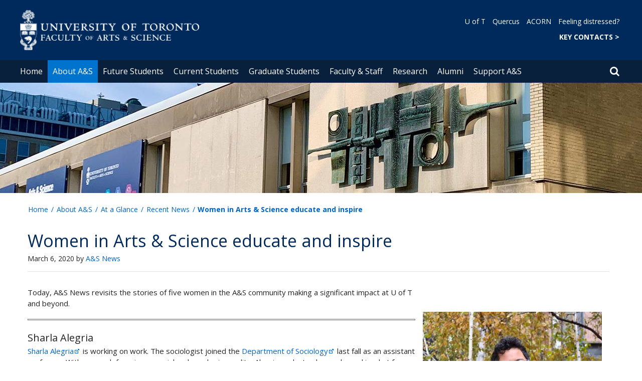

--- FILE ---
content_type: text/html; charset=utf-8
request_url: https://www.artsci.utoronto.ca/news/women-arts-science-educate-and-inspire
body_size: 79088
content:
<!DOCTYPE html>
<html lang="en">
    <head profile="http://www.w3.org/1999/xhtml/vocab">
        <meta http-equiv="content-type" content="text/html; charset=UTF-8">
        <meta charset="utf-8">
        <meta http-equiv="X-UA-Compatible" content="IE=edge">
        <meta name="viewport" content="width=device-width, initial-scale=1">
        <!-- The above 3 meta tags *must* come first in the head; any other head content must come *after* these tags -->
                

        <!--[if IE]><![endif]-->
<meta http-equiv="Content-Type" content="text/html; charset=utf-8" />
<script src="https://www.google.com/recaptcha/api.js?hl=en" async="async" defer="defer"></script>
<link rel="shortcut icon" href="https://www.artsci.utoronto.ca/sites/default/files/favicon_0.ico" type="image/vnd.microsoft.icon" />
<meta name="generator" content="Drupal 7 (https://www.drupal.org)" />
<link rel="canonical" href="https://www.artsci.utoronto.ca/news/women-arts-science-educate-and-inspire" />
<link rel="shortlink" href="https://www.artsci.utoronto.ca/node/3952" />
<meta property="og:site_name" content="Faculty of Arts &amp; Science" />
<meta property="og:type" content="article" />
<meta property="og:url" content="https://www.artsci.utoronto.ca/news/women-arts-science-educate-and-inspire" />
<meta property="og:title" content="Women in Arts &amp; Science educate and inspire" />
<meta property="og:updated_time" content="2021-03-30T16:28:46-04:00" />
<meta property="og:image" content="https://www.artsci.utoronto.ca/sites/default/files/styles/ne_3btn_widget/public/Sharla%20Alegria_0172_370x270.jpg?itok=nDE3HkaX" />
<meta property="og:image" content="https://www.artsci.utoronto.ca/sites/default/files/styles/ne_3btn_widget/public/Sharla%20Alegria_0172_370x270.jpg?itok=nDE3HkaX" />
<meta property="og:image:url" content="https://www.artsci.utoronto.ca/sites/default/files/styles/ne_3btn_widget/public/Sharla%20Alegria_0172_370x270.jpg?itok=nDE3HkaX" />
<meta property="og:image:url" content="https://www.artsci.utoronto.ca/sites/default/files/styles/ne_3btn_widget/public/Sharla%20Alegria_0172_370x270.jpg?itok=nDE3HkaX" />
<meta property="og:image:secure_url" content="https://www.artsci.utoronto.ca/sites/default/files/styles/ne_3btn_widget/public/Sharla%20Alegria_0172_370x270.jpg?itok=nDE3HkaX" />
<meta property="og:image:secure_url" content="https://www.artsci.utoronto.ca/sites/default/files/styles/ne_3btn_widget/public/Sharla%20Alegria_0172_370x270.jpg?itok=nDE3HkaX" />
<meta property="og:image:type" content="image/jpeg" />
<meta property="og:image:type" content="image/png" />
<meta property="og:image:width" content="2600" />
<meta property="og:image:height" content="1900" />
<meta name="twitter:card" content="summary_large_image" />
<meta name="twitter:creator" content="@uoftartsci" />
<meta name="twitter:url" content="https://www.artsci.utoronto.ca/news/women-arts-science-educate-and-inspire" />
<meta name="twitter:title" content="Women in Arts &amp; Science educate and inspire" />
<meta property="article:published_time" content="2020-03-04T11:18:02-05:00" />
<meta property="article:modified_time" content="2021-03-30T16:28:46-04:00" />
        <title>Women in Arts & Science educate and inspire | Faculty of Arts & Science</title>
        <link type="text/css" rel="stylesheet" href="https://maxcdn.bootstrapcdn.com/font-awesome/4.6.1/css/font-awesome.min.css" media="all" />
<link type="text/css" rel="stylesheet" href="//cdn.datatables.net/1.10.12/css/jquery.dataTables.min.css" media="all" />
<link type="text/css" rel="stylesheet" href="/sites/default/files/advagg_css/css__BJ6Ou6QsBRtnFTmxaakamOIS8n4QswDP2XnnZ1sxtaM__NBuvkP6eInGIkb1aJvUHx5PX79XApuxBDkk_77W5tYk__o4Vf8rtZRNR-akHbzbDrvv2VvdWU8Lf_drXfEmQmeg0.css" media="all" />
<link type="text/css" rel="stylesheet" href="/sites/default/files/advagg_css/css__a8HQ6nx6IGk_tu2sN8TbPeCMYXPLv1r6ZoDg0TUd4kQ__eEo9oefQJ9wpmJgAknwldaiJcL1ko2K0sAZ_pOLpWV4__o4Vf8rtZRNR-akHbzbDrvv2VvdWU8Lf_drXfEmQmeg0.css" media="all" />
<link type="text/css" rel="stylesheet" href="/sites/default/files/advagg_css/css__i8BDMPUn-RqrB8tO_5zT81Zfw453rqBkYh-Zc6wYfBE__6KvQSQto5OztYXA9-AD2XXKSR16kmJW4r60wRqnIZX4__o4Vf8rtZRNR-akHbzbDrvv2VvdWU8Lf_drXfEmQmeg0.css" media="all" />
<link type="text/css" rel="stylesheet" href="/sites/default/files/advagg_css/css__M4Q8FYGmqSyhGuGUXpP5j2LOUrMo3-tuEu42XbEys58__PQI_gAwdZNa0RrCAokWBB_bp9on-WfZwnqgJvmNIhGA__o4Vf8rtZRNR-akHbzbDrvv2VvdWU8Lf_drXfEmQmeg0.css" media="all" />
<link type="text/css" rel="stylesheet" href="https://fonts.googleapis.com/css?family=Open+Sans:400,600,700,800,400italic|Open+Sans+Condensed:700" media="all" />

<!--[if lte IE 7]>
<link type="text/css" rel="stylesheet" href="/sites/default/files/advagg_css/css__6T9x9PkQ5JoxRG0BHzRhMWf1BSJ4oOMseMK_0YacWdQ__E0uVA9ni7jmtbj1bYyAGwVVZpNIa1hsOarRX047FDB8__o4Vf8rtZRNR-akHbzbDrvv2VvdWU8Lf_drXfEmQmeg0.css" media="all" />
<![endif]-->

<!--[if IE 6]>
<link type="text/css" rel="stylesheet" href="/sites/default/files/advagg_css/css__ohGhAEYSMfzdoDge70E7lkObZNj6WCPdqPW03VzFVgA__Qq4lWATsx8Z1FlmVAC_tjUxfYSeozM5-VXzosDsbNxc__o4Vf8rtZRNR-akHbzbDrvv2VvdWU8Lf_drXfEmQmeg0.css" media="all" />
<![endif]-->
        <script type="text/javascript" src="//code.jquery.com/jquery-2.1.4.min.js"></script>
<script type="text/javascript">
<!--//--><![CDATA[//><!--
window.jQuery || document.write("<script src='/profiles/uoft_profile/modules/jquery_update/replace/jquery/2.1/jquery.min.js'>\x3C/script>")
//--><!]]>
</script>
<script type="text/javascript" src="//cdn.datatables.net/1.10.12/js/jquery.dataTables.min.js"></script>
<script type="text/javascript" src="/sites/default/files/advagg_js/js__DmyTycaDNo3jWM-rHxfZd-ZeV6dcHaLgxXGWDTtOuvc__SRZGOl04HdQEcfRUuiX5Tse-a5dzCt3O0ZYChlGbfyg__o4Vf8rtZRNR-akHbzbDrvv2VvdWU8Lf_drXfEmQmeg0.js" defer="defer"></script>
<script type="text/javascript" src="/sites/default/files/advagg_js/js__ZyeOaiFuDejQQbhUV7yg7atYZnj4WLfH77o0scv4068__jeShjS1-sEwOx4dbB-NSBsCnxWfNslS1Nkgx4CZngGA__o4Vf8rtZRNR-akHbzbDrvv2VvdWU8Lf_drXfEmQmeg0.js"></script>
<script type="text/javascript" src="/sites/default/files/advagg_js/js__iyfjdFtjkmLYFESeaKTOIG0GXJBKqWXHoGAAdsEWMtU__rFvI742fTngLQYYa0A-5OQY31VP84KnhbZvhJwCXE5w__o4Vf8rtZRNR-akHbzbDrvv2VvdWU8Lf_drXfEmQmeg0.js"></script>
<script type="text/javascript">
<!--//--><![CDATA[//><!--
jQuery.extend(Drupal.settings, {"basePath":"\/","pathPrefix":"","setHasJsCookie":0,"ajaxPageState":{"theme":"roleat","theme_token":"by9ZycLh4Nj6g6cBYTnSrMKwKiYYcO2DIeX3yTXmZB8"},"extlink":{"extTarget":"_blank","extClass":"ext","extLabel":"(link is external)","extImgClass":0,"extIconPlacement":0,"extSubdomains":0,"extExclude":"","extInclude":"","extCssExclude":".update","extCssExplicit":"","extAlert":0,"extAlertText":"This link will take you to an external web site.","mailtoClass":0,"mailtoLabel":"(link sends e-mail)"},"login_destination":{"enabled":true},"urlIsAjaxTrusted":{"\/news\/women-arts-science-educate-and-inspire?destination=node\/3952":true}});
//--><!]]>
</script>
    </head>

    <body class="html not-front not-logged-in no-sidebars page-node page-node- page-node-3952 node-type-news-uoft onePoint-chrome " >

        <div id="skip-link">
            <a href="#main-content" class="element-invisible element-focusable">Skip to main content</a>
        </div>
          <div class="region region-page-top">
    <noscript aria-hidden="true"><iframe src="https://www.googletagmanager.com/ns.html?id=GTM-K8MCQHB" height="0" width="0" style="display:none;visibility:hidden"></iframe></noscript>
  </div>
        <div id="page" class="page">
  <div id="header">
    <div class="container-fluid header-top">
      <div class="wrapper">
        <div class="row">
          <div class="col-md-8">
            <div class="logo logo-desktop">
                              <a href="/" title="University of Toronto Faculty of Arts and Science Home" rel="home">
                  <img src="/sites/www.artsci.utoronto.ca/files/faculty-artsandscience_white.png" alt="" role="presentation" />
                  <span class="element-invisible">University of Toronto Faculty of Arts and Science Home</span>
                </a>
                          </div>
            <div class="logo logo-mobile">
                              <a href="/" title="University of Toronto Faculty of Arts and Science Home" rel="home">
                  <img class="faculty-logo" src="/sites/www.artsci.utoronto.ca/files/faculty-artsandscience_white.png" alt="" role="presentation" />
                  <span class="element-invisible">University of Toronto Faculty of Arts and Science Home</span>
                </a>
                          </div>
          </div>
          <div class="col-md-4">
            <div class="navRight">
              <div class="quickLinks">
                                    <div class="region region-universal-navigation-blk">
    <div id="block-accessible-mega-menu-menu-universal-navigation" class="block block-accessible-mega-menu">

    <h2>Universal Navigation</h2>
  
  <div class="content">
    <nav role="navigation" aria-label="Quick Navigation To External Links"><ul class="accessible-megamenu"><li class="first leaf accessible-megamenu-top-nav-item"><a href="https://www.utoronto.ca/" target="_blank">U of T</a></li>
<li class="leaf accessible-megamenu-top-nav-item"><a href="https://q.utoronto.ca" target="_blank">Quercus</a></li>
<li class="leaf accessible-megamenu-top-nav-item"><a href="https://acorn.utoronto.ca" target="_blank">ACORN</a></li>
<li class="last leaf accessible-megamenu-top-nav-item"><a href="https://studentlife.utoronto.ca/task/support-when-you-feel-distressed/" target="_blank">Feeling distressed?</a></li>
</ul></nav>  </div>
</div>
<div id="block-accessible-mega-menu-menu-universal-navigation2" class="block block-accessible-mega-menu">

    <h2>Universal Navigation2</h2>
  
  <div class="content">
    <nav><ul class="accessible-megamenu"><li class="first last leaf accessible-megamenu-top-nav-item"><a href="https://www.artsci.utoronto.ca/about/office-dean/key-contacts" title="FACULTY OF ARTS &amp; SCIENCE" style="font-weight:bold;">KEY CONTACTS &gt;</a></li>
</ul></nav>  </div>
</div>
  </div>
                              </div>
            </div>
          </div>
        </div>
      </div>
    </div>
    <div class="container-fluid header-top-menu">
      <div class="wrapper">
        <div class="col col100">
            <div class="region region-header">
    <div id="block-accessible-mega-menu-main-menu" class="block block-accessible-mega-menu">

    <h2 class="element-invisible">Main menu</h2>
  
  <div class="content">
    <nav role="navigation" aria-label="Primary Navigation"><ul class="accessible-megamenu"><li class="first leaf accessible-megamenu-top-nav-item"><a href="/" class="parent">Home</a></li>
<li class="expanded active-trail accessible-megamenu-top-nav-item main_nav_selected"><a href="/about" class="active-trail">About A&amp;S</a><div class="accessible-megamenu-panel"><nav><ul class="accessible-megamenu-panel-group"><li class="first expanded"><a href="/about/office-dean">Office of the Dean</a><nav><ul><li class="first leaf"><a href="https://www.artsci.utoronto.ca/about/office-dean/leadership-team/acting-dean-faculty-arts-science">Interim Dean Stephen Wright</a></li>
<li class="leaf"><a href="/about/office-dean/leadership-team">Leadership Team</a></li>
<li class="leaf"><a href="/about/office-dean/key-contacts">Key Contacts</a></li>
<li class="leaf"><a href="/about/office-dean/international-relations">International Relations</a></li>
<li class="last leaf"><a href="/about/office-dean/equitable-inclusive-community-consultations">Equitable &amp; Inclusive Community Consultations</a></li>
</ul></nav></li>
<li class="expanded active-trail"><a href="/about/glance" class="active-trail">At a Glance</a><nav><ul><li class="first leaf"><a href="/together">A&amp;S Together</a></li>
<li class="leaf"><a href="/about/glance/academic-units">Academic Units</a></li>
<li class="leaf"><a href="/about/glance/numbers">By the Numbers</a></li>
<li class="collapsed"><a href="/about/glance/new-faculty">New Faculty</a></li>
<li class="leaf active-trail"><a href="/news" class="active-trail">Recent News</a></li>
<li class="last leaf"><a href="/events">Upcoming Events</a></li>
</ul></nav></li>
<li class="expanded"><a href="/about/faculty-governance">Faculty Governance</a><nav><ul><li class="first leaf"><a href="/about/governance/arts-science-council-elections">Arts &amp; Science Council Elections</a></li>
<li class="leaf"><a href="/about/governance/arts-science-council-meetings">Arts &amp; Science Council Meetings</a></li>
<li class="leaf"><a href="/about/governance/appeals-standing-admissions-committees">Appeals, Standing &amp; Admissions Committees</a></li>
<li class="last leaf"><a href="/about/faculty-governance/curriculum-committees">Curriculum Committees</a></li>
</ul></nav></li>
<li class="last expanded"><a href="/about/strategic-overview">Strategic Overview</a><nav><ul><li class="first collapsed"><a href="/about/strategic-overview/academic-plan-2020-2025">Academic Plan 2020-2025</a></li>
<li class="collapsed"><a href="/about/strategic-overview/digital-learning">Digital Learning</a></li>
<li class="leaf"><a href="/about/strategic-overview/experiential-learning">Experiential Learning</a></li>
<li class="collapsed"><a href="/about/strategic-overview/indigenous-learning-knowledge">Indigenous Learning &amp; Knowledge</a></li>
<li class="leaf"><a href="/about/strategic-overview/mental-health-wellness">Mental Health &amp; Wellness</a></li>
<li class="last leaf"><a href="https://www.artsci.utoronto.ca/research/research-impact">Research Impact</a></li>
</ul></nav></li>
</ul></nav></div></li>
<li class="expanded accessible-megamenu-top-nav-item"><a href="/future">Future Students</a><div class="accessible-megamenu-panel"><nav><ul class="accessible-megamenu-panel-group"><li class="first expanded"><a href="/future/student-experience">Student Experience</a><nav><ul><li class="first leaf"><a href="/future/student-experience/life-campus">Life on Campus</a></li>
<li class="expanded"><a href="/future/student-experience/college-system">The College System</a><nav><ul><li class="first leaf"><a href="/future/student-experience/college-system/about-colleges">About the Colleges</a></li>
<li class="leaf"><a href="/future/student-experience/college-system/membership-process">Membership Process</a></li>
<li class="last leaf"><a href="/future/student-experience/college-system/college-residence">College Residence</a></li>
</ul></nav></li>
<li class="leaf"><a href="/future/student-experience/opportunities-outside-classroom">Opportunities Outside the Classroom</a></li>
<li class="leaf"><a href="/future/student-experience/networking-careers">Networking &amp; Careers</a></li>
<li class="last leaf"><a href="/future/student-experience/support-services">Support Services</a></li>
</ul></nav></li>
<li class="expanded"><a href="/future/academic-opportunities">Academic Opportunities</a><nav><ul><li class="first leaf"><a href="/future/academic-opportunities/explore-our-programs">Explore our Programs</a></li>
<li class="leaf"><a href="/future/academic-opportunities/arrive-ready-u-t">Arrive Ready for U of T</a></li>
<li class="collapsed"><a href="/future/academic-opportunities/first-year-opportunities">First-Year Opportunities</a></li>
<li class="leaf"><a href="/future/academic-opportunities/international-indigenous-opportunities">International &amp; Indigenous Opportunities</a></li>
<li class="leaf"><a href="/future/academic-opportunities/research-opportunities">Research Opportunities</a></li>
<li class="leaf"><a href="/future/academic-opportunities/your-studies">Your Studies Year by Year</a></li>
<li class="last leaf"><a href="/future/academic-opportunities/pre-university-programs">Pre-University Programs</a></li>
</ul></nav></li>
<li class="expanded"><a href="/future/ready-apply">Ready to Apply?</a><nav><ul><li class="first collapsed"><a href="/future/ready-apply/how-apply">How to Apply</a></li>
<li class="collapsed"><a href="/future/ready-apply/admission-categories">Admission Categories</a></li>
<li class="collapsed"><a href="/future/ready-apply/admission-requirements">Admission Requirements</a></li>
<li class="leaf"><a href="/future/ready-apply/awards-scholarships">Awards &amp; Scholarships</a></li>
<li class="leaf"><a href="/future/ready-apply/tuition-fees-financial-aid">Tuition, Fees &amp; Financial Aid</a></li>
<li class="leaf"><a href="/future/ready-apply/important-deadlines">Important Deadlines</a></li>
<li class="last leaf"><a href="/future/ready-apply/faqs">FAQs</a></li>
</ul></nav></li>
<li class="expanded"><a href="/future/already-applied">Already Applied?</a><nav><ul><li class="first leaf"><a href="/future/already-applied/admission-decisions">Admission Decisions</a></li>
<li class="leaf"><a href="https://www.artsci.utoronto.ca/admitted-students">Admitted Students</a></li>
<li class="leaf"><a href="https://newstudentguide.artsci.utoronto.ca/">Plan Your Studies in First Year</a></li>
<li class="last leaf"><a href="/future/already-applied/transfer-credit">Transfer Credit</a></li>
</ul></nav></li>
<li class="last expanded"><a href="/future/contact-us">Connect with Us</a><nav><ul><li class="first leaf"><a href="/future/contact-us/events-campus-tours">Events &amp; Campus Tours</a></li>
<li class="leaf"><a href="/future/contact-us/counsellor-resources">Counsellor Resources</a></li>
<li class="leaf"><a href="/future/contact-us/high-school-workshops">High School Workshops</a></li>
<li class="last leaf"><a href="/future/contact-us/meet-our-recruiters">Meet our Recruiters</a></li>
</ul></nav></li>
</ul></nav></div></li>
<li class="expanded accessible-megamenu-top-nav-item"><a href="/current">Current Students</a><div class="accessible-megamenu-panel"><nav><ul class="accessible-megamenu-panel-group"><li class="first expanded"><a href="/current/academic-advising-and-support">Academic Advising and Support</a><nav><ul><li class="first leaf"><a href="/current/academic-advising-and-support/college-registrars-offices">College Registrars&#039; Offices</a></li>
<li class="leaf"><a href="/current/academic-advising-and-support/office-faculty-registrar">Office of the Faculty Registrar</a></li>
<li class="leaf"><a href="/current/academic-advising-and-support/english-language-learning">English Language Learning</a></li>
<li class="collapsed"><a href="/current/academic-advising-and-support/academic-integrity">Academic Integrity</a></li>
<li class="leaf"><a href="/current/academic-advising-and-support/online-resources-students">Online Resources for Students</a></li>
<li class="leaf"><a href="https://sidneysmithcommons.artsci.utoronto.ca/resources/services-resources/">Services &amp; Resources</a></li>
<li class="last leaf"><a href="/current/academic-advising-and-support/resources-parents-families">Resources for Parents &amp; Families</a></li>
</ul></nav></li>
<li class="expanded"><a href="/current/academics">Academics</a><nav><ul><li class="first leaf"><a href="https://artsci.calendar.utoronto.ca/">Academic Calendar</a></li>
<li class="leaf"><a href="/current/academics/course-planning">Course Planning</a></li>
<li class="leaf"><a href="/current/academics/course-enrolment">Course Enrolment</a></li>
<li class="leaf"><a href="https://sidneysmithcommons.artsci.utoronto.ca/program/">Program Toolkit</a></li>
<li class="leaf"><a href="/current/academics/learning-communities">Learning Communities</a></li>
<li class="leaf"><a href="/current/academics/creditno-credit-late-withdrawal">Credit/No Credit &amp; Late Withdrawal</a></li>
<li class="leaf"><a href="/current/academics/attendance-status">Attendance Status</a></li>
<li class="last leaf"><a href="/current/academics/delayed-arrivals-absences">Delayed Arrivals &amp; Absences</a></li>
</ul></nav></li>
<li class="expanded"><a href="/current/experiential-learning">Experiential Learning</a><nav><ul><li class="first collapsed"><a href="/current/experiential-learning/internships">Internship Opportunities</a></li>
<li class="collapsed"><a href="/current/experiential-learning/research-opportunities">Research Opportunities</a></li>
<li class="collapsed"><a href="/current/experiential-learning/international-opportunities">International Opportunities</a></li>
<li class="collapsed"><a href="/current/experiential-learning/course-based-experiential-learning">Course-Based Experiential Learning </a></li>
<li class="leaf"><a href="/current/experiential-learning/indigenous">Indigenous Opportunities</a></li>
<li class="last leaf"><a href="/current/experiential-learning/backpack-2-briefcase">backpack 2 Briefcase</a></li>
</ul></nav></li>
<li class="expanded"><a href="/current/faculty-registrar">Faculty Registrar Services and Support</a><nav><ul><li class="first leaf"><a href="/current/faculty-registrar/faculty-registrar-services">Faculty Registrar Services</a></li>
<li class="leaf"><a href="/current/faculty-registrar/petitions">Petitions &amp; Appeals</a></li>
<li class="leaf"><a href="/current/faculty-registrar/transfer-credit">Transfer Credit</a></li>
<li class="collapsed"><a href="/current/faculty-registrar/final-exams">Final Exams</a></li>
<li class="leaf"><a href="/current/faculty-registrar/awards-scholarships">Awards &amp; Scholarships</a></li>
<li class="leaf"><a href="/current/faculty-registrar/fees-refunds">Fees &amp; Refunds</a></li>
<li class="collapsed"><a href="/current/faculty-registrar/graduation">Graduation</a></li>
<li class="leaf"><a href="/current/faculty-registrar/re-registration-faculty">Re-Registration in the Faculty</a></li>
<li class="last leaf"><a href="/current/faculty-registrar/academic-standing">Academic Standing</a></li>
</ul></nav></li>
<li class="last expanded"><a href="/current/dates-deadlines">Dates &amp; Deadlines</a><nav><ul><li class="first leaf"><a href="/current/dates-deadlines/academic-dates">Academic Dates &amp; Deadlines</a></li>
<li class="last leaf"><a href="https://registrar.utoronto.ca/fees-payments/tuition-fee-schedules/">Fees and Refund Schedule</a></li>
</ul></nav></li>
</ul></nav></div></li>
<li class="expanded accessible-megamenu-top-nav-item"><a href="/graduate">Graduate Students</a><div class="accessible-megamenu-panel"><nav><ul class="accessible-megamenu-panel-group"><li class="first expanded"><a href="/graduate/programs-admissions">Admissions</a><nav><ul><li class="first leaf"><a href="https://admissions.sgs.utoronto.ca/apply/">Apply Online</a></li>
<li class="leaf"><a href="https://sgs.calendar.utoronto.ca/" target="_blank">Graduate Calendar</a></li>
<li class="leaf"><a href="https://www.sgs.utoronto.ca/admissions/graduate-fees/">Graduate Fees</a></li>
<li class="leaf"><a href="/graduate/programs-admissions/graduate-programs">Graduate Programs</a></li>
<li class="last leaf"><a href="https://www.sgs.utoronto.ca" target="_blank">School of Graduate Studies</a></li>
</ul></nav></li>
<li class="expanded"><a href="/graduate/graduate-funding">Graduate Funding in A&amp;S</a><nav><ul><li class="first leaf"><a href="/graduate/graduate-funding/how-graduate-funding-works">How Graduate Funding Works</a></li>
<li class="leaf"><a href="/graduate/graduate-funding/graduate-awards-scholarships">A&amp;S Graduate Awards &amp; Scholarships</a></li>
<li class="last expanded"><a href="/graduate/graduate-funding/covid-19-mitigation-graduate-students">COVID-19 Mitigation for A&amp;S Graduate Students</a><nav><ul><li class="first leaf"><a href="/graduate/graduate-funding/covid-19-mitigation-graduate-students/covid-19-program-completion-award">A&amp;S COVID-19 Program Completion Award</a></li>
<li class="last leaf"><a href="/graduate/graduate-funding/covid-19-mitigation-graduate-students/sgs-tuition-fee-exemption">SGS Tuition Fee Exemption</a></li>
</ul></nav></li>
</ul></nav></li>
<li class="last expanded"><a href="/graduate/professional-development">Graduate Professional Development</a><nav><ul><li class="first collapsed"><a href="/graduate/professional-development/resources">Professional Development Resources</a></li>
<li class="last leaf"><a href="/graduate/professional-development/postdoctoral-fellowships">Postdoctoral Fellowships</a></li>
</ul></nav></li>
</ul></nav></div></li>
<li class="expanded accessible-megamenu-top-nav-item"><a href="/faculty-staff">Faculty &amp; Staff</a><div class="accessible-megamenu-panel"><nav><ul class="accessible-megamenu-panel-group"><li class="first expanded"><a href="/faculty-staff/general-resources">General Resources</a><nav><ul><li class="first leaf"><a href="https://utoronto.sharepoint.com/sites/ArtSci-ASDO-BRI/SitePages/Home.aspx">A&amp;S Budget Model</a></li>
<li class="leaf"><a href="https://utoronto.sharepoint.com/sites/ArtSci-ASDO/Decanal%20Memos/Forms/AllItems.aspx">CPAD Memos</a></li>
<li class="collapsed"><a href="/faculty-staff/general-resources/faculty-development">Faculty Development</a></li>
<li class="leaf"><a href="/faculty-staff/general-resources/health-safety">Health &amp; Safety</a></li>
<li class="leaf"><a href="/faculty-staff/general-resources/mental-health">Mental Health Resources</a></li>
<li class="leaf"><a href="/faculty-staff/general-resources/staff-awards">Staff Awards</a></li>
<li class="last leaf"><a href="https://utoronto.sharepoint.com/sites/ArtSci-ASDO-Reviews/">Unit-Level Reviews</a></li>
</ul></nav></li>
<li class="expanded"><a href="/faculty-staff/research-supports-services">Research Supports &amp; Services</a><nav><ul><li class="first leaf"><a href="/faculty-staff/research-supports-services/awards-nominations">Awards &amp; Nominations</a></li>
<li class="collapsed"><a href="/faculty-staff/research-supports-services/find-funding">Find Funding</a></li>
<li class="leaf"><a href="/faculty-staff/research-supports-services/proposal-development">Proposal Development</a></li>
<li class="leaf"><a href="/faculty-staff/research-supports-services/research-resources">Research Resources</a></li>
<li class="last leaf"><a href="/faculty-staff/research-supports-services/grant-review-deadlines">Grant Review Deadlines</a></li>
</ul></nav></li>
<li class="last expanded"><a href="/faculty-staff/teaching">Teaching in A&amp;S</a><nav><ul><li class="first leaf"><a href="/faculty-staff/teaching/academic-handbook">Academic Handbook</a></li>
<li class="leaf"><a href="/faculty-staff/teaching/academic-integrity-resources">Academic Integrity Resources</a></li>
<li class="leaf"><a href="/faculty-staff/teaching/events-workshops">Events &amp; Workshops</a></li>
<li class="expanded"><a href="/faculty-staff/teaching/experiential-learning">Experiential Learning</a><nav><ul><li class="first leaf"><a href="/faculty-staff/teaching/experiential-learning/arts-science-internship-program">Arts &amp; Science Internship Program</a></li>
<li class="collapsed"><a href="/faculty-staff/teaching/experiential-learning/curriculum-integrated-experiential-learning">Curriculum-Integrated Experiential Learning</a></li>
<li class="collapsed"><a href="/faculty-staff/teaching/experiential-learning/international-indigenous-opportunities">International &amp; Indigenous Opportunities</a></li>
<li class="collapsed"><a href="/faculty-staff/teaching/experiential-learning/supports">Supports</a></li>
<li class="collapsed"><a href="/faculty-staff/teaching/experiential-learning/undergraduate-research-programs">Undergraduate Research Programs</a></li>
<li class="last leaf"><a href="/faculty-staff/teaching/experiential-learning/contact-us">Contact Us</a></li>
</ul></nav></li>
<li class="collapsed"><a href="/faculty-staff/teaching/funding-opportunities-initiatives">Funding Opportunities &amp; Initiatives</a></li>
<li class="leaf"><a href="/faculty-staff/teaching/instructor-unit-consultations">Instructor &amp; Unit Consultations</a></li>
<li class="leaf"><a href="/faculty-staff/teaching/supporting-your-students">Supporting Your Students</a></li>
<li class="leaf"><a href="/faculty-staff/teaching/teaching-awards">Teaching Awards</a></li>
<li class="collapsed"><a href="/faculty-staff/teaching/teaching-technology">Teaching Technology &amp; Services</a></li>
<li class="last leaf"><a href="/faculty-staff/teaching/writing-integrated-teaching">Writing-Integrated Teaching</a></li>
</ul></nav></li>
</ul></nav></div></li>
<li class="expanded accessible-megamenu-top-nav-item"><a href="/research">Research</a><div class="accessible-megamenu-panel"><nav><ul class="accessible-megamenu-panel-group"><li class="first leaf"><a href="/research/arts-science-strategic-research-plan">Arts &amp; Science Strategic Research Plan</a></li>
<li class="leaf"><a href="/research/research-impact">Research Impact</a></li>
<li class="last leaf"><a href="/research/research-report-2024-25">Research Report 2024–25</a></li>
</ul></nav></div></li>
<li class="expanded accessible-megamenu-top-nav-item"><a href="/alumni">Alumni</a><div class="accessible-megamenu-panel"><nav><ul class="accessible-megamenu-panel-group"><li class="first expanded"><a href="/alumni/events">Events</a><nav><ul><li class="first leaf"><a href="/alumni/events/backpack-2-briefcase">backpack 2 Briefcase</a></li>
<li class="last leaf"><a href="/alumni/events/convocation">2025 Convocation</a></li>
</ul></nav></li>
<li class="last expanded"><a href="/alumni/get-involved">Get Involved</a><nav><ul><li class="first leaf"><a href="/alumni/get-involved/alumni-ambassadors-abroad">Alumni Ambassadors Abroad</a></li>
<li class="collapsed"><a href="/alumni/get-involved/puzzles">Alumni &amp; Friends Puzzles</a></li>
<li class="leaf"><a href="/alumni/get-involved/alumni-news-stories">Alumni News &amp; Stories</a></li>
<li class="leaf"><a href="/alumni/get-involved/alumni-recruitment-ambassador-program">Alumni Recruitment Ambassador Program</a></li>
<li class="leaf"><a href="/alumni/get-involved/job-shadowing">Job Shadowing</a></li>
<li class="leaf"><a href="/alumni/get-involved/mentorship-programs">Mentorship Programs</a></li>
<li class="last leaf"><a href="/alumni/get-involved/additional-opportunities">Additional Opportunities</a></li>
</ul></nav></li>
</ul></nav></div></li>
<li class="last expanded accessible-megamenu-top-nav-item"><a href="/support">Support A&amp;S</a><div class="accessible-megamenu-panel"><nav><ul class="accessible-megamenu-panel-group"><li class="first expanded"><a href="/support/our-priorities">Our Priorities</a><nav><ul><li class="first leaf"><a href="/support/our-priorities/build-better-future">Build A Better Future</a></li>
<li class="leaf"><a href="/support/our-priorities/drive-scientific-discovery">Drive Scientific Discovery</a></li>
<li class="last leaf"><a href="/support/our-priorities/support-student-success">Support Student Success</a></li>
</ul></nav></li>
<li class="last expanded"><a href="/support/ways-give">Ways to Give</a><nav><ul><li class="first leaf"><a href="/support/ways-give/gift-planning">Gift Planning</a></li>
<li class="last leaf"><a href="/support/ways-give/staff-faculty-campaign">Staff &amp; Faculty Campaign</a></li>
</ul></nav></li>
</ul></nav></div></li>
</ul></nav>  </div>
</div>
  </div>
          <div class="small-header-icon-holder">
            <div class="small-header-icons" id="big-header-icon-search">
                <a href="/search">
                  <span class="element-invisible">Search page</span>
                  <span class="fa fa-search"></span>
                </a>
            </div>
          </div>
          <!--          -->          <!--            <div id="small-screen-search-container">-->
          <!--            <div id="search-block-form">-->
          <!--            </div>-->
          <!--          -->
                      <nav class="small-header navbar small-screen">
              <div class="small-header-icon-holder">
                <div class="small-header-icons" id="small-header-icon-search">
                  <a href="/search">
                    <span class="element-invisible">Search page</span>
                    <span class="fa fa-search"></span>
                  </a>
                </div>
                <div class="small-header-icons" id="small-header-icon-nav">
                  <span class="fa fa-navicon"></span>
                </div>
              </div>
              <div class="small-header-nav-dropdown">
                <div id="small-screen-search-container">
                </div>
                  <div class="region region-small-header">
    <div id="block-system-main-menu" class="block block-system block-menu">

    
  <div class="content">
    <ul class="menu clearfix small-screen"><li class="first leaf"><a href="/" class="parent">Home</a></li>
<li class="expanded active-trail"><a href="/about" class="active-trail active-trail">About A&amp;S</a><ul class="menu clearfix small-screen"><li class="first expanded"><a href="/about/office-dean">Office of the Dean</a><ul class="menu clearfix small-screen"><li class="first leaf"><a href="https://www.artsci.utoronto.ca/about/office-dean/leadership-team/acting-dean-faculty-arts-science">Interim Dean Stephen Wright</a></li>
<li class="leaf"><a href="/about/office-dean/leadership-team">Leadership Team</a></li>
<li class="leaf"><a href="/about/office-dean/key-contacts">Key Contacts</a></li>
<li class="leaf"><a href="/about/office-dean/international-relations">International Relations</a></li>
<li class="last leaf"><a href="/about/office-dean/equitable-inclusive-community-consultations">Equitable &amp; Inclusive Community Consultations</a></li>
</ul></li>
<li class="expanded active-trail"><a href="/about/glance" class="active-trail active-trail">At a Glance</a><ul class="menu clearfix small-screen"><li class="first leaf"><a href="/together">A&amp;S Together</a></li>
<li class="leaf"><a href="/about/glance/academic-units">Academic Units</a></li>
<li class="leaf"><a href="/about/glance/numbers">By the Numbers</a></li>
<li class="collapsed"><a href="/about/glance/new-faculty">New Faculty</a></li>
<li class="leaf active-trail"><a href="/news" class="active-trail">Recent News</a></li>
<li class="last leaf"><a href="/events">Upcoming Events</a></li>
</ul></li>
<li class="expanded"><a href="/about/faculty-governance">Faculty Governance</a><ul class="menu clearfix small-screen"><li class="first leaf"><a href="/about/governance/arts-science-council-elections">Arts &amp; Science Council Elections</a></li>
<li class="leaf"><a href="/about/governance/arts-science-council-meetings">Arts &amp; Science Council Meetings</a></li>
<li class="leaf"><a href="/about/governance/appeals-standing-admissions-committees">Appeals, Standing &amp; Admissions Committees</a></li>
<li class="last leaf"><a href="/about/faculty-governance/curriculum-committees">Curriculum Committees</a></li>
</ul></li>
<li class="last expanded"><a href="/about/strategic-overview">Strategic Overview</a><ul class="menu clearfix small-screen"><li class="first collapsed"><a href="/about/strategic-overview/academic-plan-2020-2025">Academic Plan 2020-2025</a></li>
<li class="collapsed"><a href="/about/strategic-overview/digital-learning">Digital Learning</a></li>
<li class="leaf"><a href="/about/strategic-overview/experiential-learning">Experiential Learning</a></li>
<li class="collapsed"><a href="/about/strategic-overview/indigenous-learning-knowledge">Indigenous Learning &amp; Knowledge</a></li>
<li class="leaf"><a href="/about/strategic-overview/mental-health-wellness">Mental Health &amp; Wellness</a></li>
<li class="last leaf"><a href="https://www.artsci.utoronto.ca/research/research-impact">Research Impact</a></li>
</ul></li>
</ul></li>
<li class="expanded"><a href="/future">Future Students</a><ul class="menu clearfix small-screen"><li class="first expanded"><a href="/future/student-experience">Student Experience</a><ul class="menu clearfix small-screen"><li class="first leaf"><a href="/future/student-experience/life-campus">Life on Campus</a></li>
<li class="expanded"><a href="/future/student-experience/college-system">The College System</a><ul class="menu clearfix small-screen"><li class="first leaf"><a href="/future/student-experience/college-system/about-colleges">About the Colleges</a></li>
<li class="leaf"><a href="/future/student-experience/college-system/membership-process">Membership Process</a></li>
<li class="last leaf"><a href="/future/student-experience/college-system/college-residence">College Residence</a></li>
</ul></li>
<li class="leaf"><a href="/future/student-experience/opportunities-outside-classroom">Opportunities Outside the Classroom</a></li>
<li class="leaf"><a href="/future/student-experience/networking-careers">Networking &amp; Careers</a></li>
<li class="last leaf"><a href="/future/student-experience/support-services">Support Services</a></li>
</ul></li>
<li class="expanded"><a href="/future/academic-opportunities">Academic Opportunities</a><ul class="menu clearfix small-screen"><li class="first leaf"><a href="/future/academic-opportunities/explore-our-programs">Explore our Programs</a></li>
<li class="leaf"><a href="/future/academic-opportunities/arrive-ready-u-t">Arrive Ready for U of T</a></li>
<li class="collapsed"><a href="/future/academic-opportunities/first-year-opportunities">First-Year Opportunities</a></li>
<li class="leaf"><a href="/future/academic-opportunities/international-indigenous-opportunities">International &amp; Indigenous Opportunities</a></li>
<li class="leaf"><a href="/future/academic-opportunities/research-opportunities">Research Opportunities</a></li>
<li class="leaf"><a href="/future/academic-opportunities/your-studies">Your Studies Year by Year</a></li>
<li class="last leaf"><a href="/future/academic-opportunities/pre-university-programs">Pre-University Programs</a></li>
</ul></li>
<li class="expanded"><a href="/future/ready-apply">Ready to Apply?</a><ul class="menu clearfix small-screen"><li class="first collapsed"><a href="/future/ready-apply/how-apply">How to Apply</a></li>
<li class="collapsed"><a href="/future/ready-apply/admission-categories">Admission Categories</a></li>
<li class="collapsed"><a href="/future/ready-apply/admission-requirements">Admission Requirements</a></li>
<li class="leaf"><a href="/future/ready-apply/awards-scholarships">Awards &amp; Scholarships</a></li>
<li class="leaf"><a href="/future/ready-apply/tuition-fees-financial-aid">Tuition, Fees &amp; Financial Aid</a></li>
<li class="leaf"><a href="/future/ready-apply/important-deadlines">Important Deadlines</a></li>
<li class="last leaf"><a href="/future/ready-apply/faqs">FAQs</a></li>
</ul></li>
<li class="expanded"><a href="/future/already-applied">Already Applied?</a><ul class="menu clearfix small-screen"><li class="first leaf"><a href="/future/already-applied/admission-decisions">Admission Decisions</a></li>
<li class="leaf"><a href="https://www.artsci.utoronto.ca/admitted-students">Admitted Students</a></li>
<li class="leaf"><a href="https://newstudentguide.artsci.utoronto.ca/">Plan Your Studies in First Year</a></li>
<li class="last leaf"><a href="/future/already-applied/transfer-credit">Transfer Credit</a></li>
</ul></li>
<li class="last expanded"><a href="/future/contact-us">Connect with Us</a><ul class="menu clearfix small-screen"><li class="first leaf"><a href="/future/contact-us/events-campus-tours">Events &amp; Campus Tours</a></li>
<li class="leaf"><a href="/future/contact-us/counsellor-resources">Counsellor Resources</a></li>
<li class="leaf"><a href="/future/contact-us/high-school-workshops">High School Workshops</a></li>
<li class="last leaf"><a href="/future/contact-us/meet-our-recruiters">Meet our Recruiters</a></li>
</ul></li>
</ul></li>
<li class="expanded"><a href="/current">Current Students</a><ul class="menu clearfix small-screen"><li class="first expanded"><a href="/current/academic-advising-and-support">Academic Advising and Support</a><ul class="menu clearfix small-screen"><li class="first leaf"><a href="/current/academic-advising-and-support/college-registrars-offices">College Registrars&#039; Offices</a></li>
<li class="leaf"><a href="/current/academic-advising-and-support/office-faculty-registrar">Office of the Faculty Registrar</a></li>
<li class="leaf"><a href="/current/academic-advising-and-support/english-language-learning">English Language Learning</a></li>
<li class="collapsed"><a href="/current/academic-advising-and-support/academic-integrity">Academic Integrity</a></li>
<li class="leaf"><a href="/current/academic-advising-and-support/online-resources-students">Online Resources for Students</a></li>
<li class="leaf"><a href="https://sidneysmithcommons.artsci.utoronto.ca/resources/services-resources/">Services &amp; Resources</a></li>
<li class="last leaf"><a href="/current/academic-advising-and-support/resources-parents-families">Resources for Parents &amp; Families</a></li>
</ul></li>
<li class="expanded"><a href="/current/academics">Academics</a><ul class="menu clearfix small-screen"><li class="first leaf"><a href="https://artsci.calendar.utoronto.ca/">Academic Calendar</a></li>
<li class="leaf"><a href="/current/academics/course-planning">Course Planning</a></li>
<li class="leaf"><a href="/current/academics/course-enrolment">Course Enrolment</a></li>
<li class="leaf"><a href="https://sidneysmithcommons.artsci.utoronto.ca/program/">Program Toolkit</a></li>
<li class="leaf"><a href="/current/academics/learning-communities">Learning Communities</a></li>
<li class="leaf"><a href="/current/academics/creditno-credit-late-withdrawal">Credit/No Credit &amp; Late Withdrawal</a></li>
<li class="leaf"><a href="/current/academics/attendance-status">Attendance Status</a></li>
<li class="last leaf"><a href="/current/academics/delayed-arrivals-absences">Delayed Arrivals &amp; Absences</a></li>
</ul></li>
<li class="expanded"><a href="/current/experiential-learning">Experiential Learning</a><ul class="menu clearfix small-screen"><li class="first collapsed"><a href="/current/experiential-learning/internships">Internship Opportunities</a></li>
<li class="collapsed"><a href="/current/experiential-learning/research-opportunities">Research Opportunities</a></li>
<li class="collapsed"><a href="/current/experiential-learning/international-opportunities">International Opportunities</a></li>
<li class="collapsed"><a href="/current/experiential-learning/course-based-experiential-learning">Course-Based Experiential Learning </a></li>
<li class="leaf"><a href="/current/experiential-learning/indigenous">Indigenous Opportunities</a></li>
<li class="last leaf"><a href="/current/experiential-learning/backpack-2-briefcase">backpack 2 Briefcase</a></li>
</ul></li>
<li class="expanded"><a href="/current/faculty-registrar">Faculty Registrar Services and Support</a><ul class="menu clearfix small-screen"><li class="first leaf"><a href="/current/faculty-registrar/faculty-registrar-services">Faculty Registrar Services</a></li>
<li class="leaf"><a href="/current/faculty-registrar/petitions">Petitions &amp; Appeals</a></li>
<li class="leaf"><a href="/current/faculty-registrar/transfer-credit">Transfer Credit</a></li>
<li class="collapsed"><a href="/current/faculty-registrar/final-exams">Final Exams</a></li>
<li class="leaf"><a href="/current/faculty-registrar/awards-scholarships">Awards &amp; Scholarships</a></li>
<li class="leaf"><a href="/current/faculty-registrar/fees-refunds">Fees &amp; Refunds</a></li>
<li class="collapsed"><a href="/current/faculty-registrar/graduation">Graduation</a></li>
<li class="leaf"><a href="/current/faculty-registrar/re-registration-faculty">Re-Registration in the Faculty</a></li>
<li class="last leaf"><a href="/current/faculty-registrar/academic-standing">Academic Standing</a></li>
</ul></li>
<li class="last expanded"><a href="/current/dates-deadlines">Dates &amp; Deadlines</a><ul class="menu clearfix small-screen"><li class="first leaf"><a href="/current/dates-deadlines/academic-dates">Academic Dates &amp; Deadlines</a></li>
<li class="last leaf"><a href="https://registrar.utoronto.ca/fees-payments/tuition-fee-schedules/">Fees and Refund Schedule</a></li>
</ul></li>
</ul></li>
<li class="expanded"><a href="/graduate">Graduate Students</a><ul class="menu clearfix small-screen"><li class="first expanded"><a href="/graduate/programs-admissions">Admissions</a><ul class="menu clearfix small-screen"><li class="first leaf"><a href="https://admissions.sgs.utoronto.ca/apply/">Apply Online</a></li>
<li class="leaf"><a href="https://sgs.calendar.utoronto.ca/" target="_blank">Graduate Calendar</a></li>
<li class="leaf"><a href="https://www.sgs.utoronto.ca/admissions/graduate-fees/">Graduate Fees</a></li>
<li class="leaf"><a href="/graduate/programs-admissions/graduate-programs">Graduate Programs</a></li>
<li class="last leaf"><a href="https://www.sgs.utoronto.ca" target="_blank">School of Graduate Studies</a></li>
</ul></li>
<li class="expanded"><a href="/graduate/graduate-funding">Graduate Funding in A&amp;S</a><ul class="menu clearfix small-screen"><li class="first leaf"><a href="/graduate/graduate-funding/how-graduate-funding-works">How Graduate Funding Works</a></li>
<li class="leaf"><a href="/graduate/graduate-funding/graduate-awards-scholarships">A&amp;S Graduate Awards &amp; Scholarships</a></li>
<li class="last expanded"><a href="/graduate/graduate-funding/covid-19-mitigation-graduate-students">COVID-19 Mitigation for A&amp;S Graduate Students</a><ul class="menu clearfix small-screen"><li class="first leaf"><a href="/graduate/graduate-funding/covid-19-mitigation-graduate-students/covid-19-program-completion-award">A&amp;S COVID-19 Program Completion Award</a></li>
<li class="last leaf"><a href="/graduate/graduate-funding/covid-19-mitigation-graduate-students/sgs-tuition-fee-exemption">SGS Tuition Fee Exemption</a></li>
</ul></li>
</ul></li>
<li class="last expanded"><a href="/graduate/professional-development">Graduate Professional Development</a><ul class="menu clearfix small-screen"><li class="first collapsed"><a href="/graduate/professional-development/resources">Professional Development Resources</a></li>
<li class="last leaf"><a href="/graduate/professional-development/postdoctoral-fellowships">Postdoctoral Fellowships</a></li>
</ul></li>
</ul></li>
<li class="expanded"><a href="/faculty-staff">Faculty &amp; Staff</a><ul class="menu clearfix small-screen"><li class="first expanded"><a href="/faculty-staff/general-resources">General Resources</a><ul class="menu clearfix small-screen"><li class="first leaf"><a href="https://utoronto.sharepoint.com/sites/ArtSci-ASDO-BRI/SitePages/Home.aspx">A&amp;S Budget Model</a></li>
<li class="leaf"><a href="https://utoronto.sharepoint.com/sites/ArtSci-ASDO/Decanal%20Memos/Forms/AllItems.aspx">CPAD Memos</a></li>
<li class="collapsed"><a href="/faculty-staff/general-resources/faculty-development">Faculty Development</a></li>
<li class="leaf"><a href="/faculty-staff/general-resources/health-safety">Health &amp; Safety</a></li>
<li class="leaf"><a href="/faculty-staff/general-resources/mental-health">Mental Health Resources</a></li>
<li class="leaf"><a href="/faculty-staff/general-resources/staff-awards">Staff Awards</a></li>
<li class="last leaf"><a href="https://utoronto.sharepoint.com/sites/ArtSci-ASDO-Reviews/">Unit-Level Reviews</a></li>
</ul></li>
<li class="expanded"><a href="/faculty-staff/research-supports-services">Research Supports &amp; Services</a><ul class="menu clearfix small-screen"><li class="first leaf"><a href="/faculty-staff/research-supports-services/awards-nominations">Awards &amp; Nominations</a></li>
<li class="collapsed"><a href="/faculty-staff/research-supports-services/find-funding">Find Funding</a></li>
<li class="leaf"><a href="/faculty-staff/research-supports-services/proposal-development">Proposal Development</a></li>
<li class="leaf"><a href="/faculty-staff/research-supports-services/research-resources">Research Resources</a></li>
<li class="last leaf"><a href="/faculty-staff/research-supports-services/grant-review-deadlines">Grant Review Deadlines</a></li>
</ul></li>
<li class="last expanded"><a href="/faculty-staff/teaching">Teaching in A&amp;S</a><ul class="menu clearfix small-screen"><li class="first leaf"><a href="/faculty-staff/teaching/academic-handbook">Academic Handbook</a></li>
<li class="leaf"><a href="/faculty-staff/teaching/academic-integrity-resources">Academic Integrity Resources</a></li>
<li class="leaf"><a href="/faculty-staff/teaching/events-workshops">Events &amp; Workshops</a></li>
<li class="expanded"><a href="/faculty-staff/teaching/experiential-learning">Experiential Learning</a><ul class="menu clearfix small-screen"><li class="first leaf"><a href="/faculty-staff/teaching/experiential-learning/arts-science-internship-program">Arts &amp; Science Internship Program</a></li>
<li class="collapsed"><a href="/faculty-staff/teaching/experiential-learning/curriculum-integrated-experiential-learning">Curriculum-Integrated Experiential Learning</a></li>
<li class="collapsed"><a href="/faculty-staff/teaching/experiential-learning/international-indigenous-opportunities">International &amp; Indigenous Opportunities</a></li>
<li class="collapsed"><a href="/faculty-staff/teaching/experiential-learning/supports">Supports</a></li>
<li class="collapsed"><a href="/faculty-staff/teaching/experiential-learning/undergraduate-research-programs">Undergraduate Research Programs</a></li>
<li class="last leaf"><a href="/faculty-staff/teaching/experiential-learning/contact-us">Contact Us</a></li>
</ul></li>
<li class="collapsed"><a href="/faculty-staff/teaching/funding-opportunities-initiatives">Funding Opportunities &amp; Initiatives</a></li>
<li class="leaf"><a href="/faculty-staff/teaching/instructor-unit-consultations">Instructor &amp; Unit Consultations</a></li>
<li class="leaf"><a href="/faculty-staff/teaching/supporting-your-students">Supporting Your Students</a></li>
<li class="leaf"><a href="/faculty-staff/teaching/teaching-awards">Teaching Awards</a></li>
<li class="collapsed"><a href="/faculty-staff/teaching/teaching-technology">Teaching Technology &amp; Services</a></li>
<li class="last leaf"><a href="/faculty-staff/teaching/writing-integrated-teaching">Writing-Integrated Teaching</a></li>
</ul></li>
</ul></li>
<li class="expanded"><a href="/research">Research</a><ul class="menu clearfix small-screen"><li class="first leaf"><a href="/research/arts-science-strategic-research-plan">Arts &amp; Science Strategic Research Plan</a></li>
<li class="leaf"><a href="/research/research-impact">Research Impact</a></li>
<li class="last leaf"><a href="/research/research-report-2024-25">Research Report 2024–25</a></li>
</ul></li>
<li class="expanded"><a href="/alumni">Alumni</a><ul class="menu clearfix small-screen"><li class="first expanded"><a href="/alumni/events">Events</a><ul class="menu clearfix small-screen"><li class="first leaf"><a href="/alumni/events/backpack-2-briefcase">backpack 2 Briefcase</a></li>
<li class="last leaf"><a href="/alumni/events/convocation">2025 Convocation</a></li>
</ul></li>
<li class="last expanded"><a href="/alumni/get-involved">Get Involved</a><ul class="menu clearfix small-screen"><li class="first leaf"><a href="/alumni/get-involved/alumni-ambassadors-abroad">Alumni Ambassadors Abroad</a></li>
<li class="collapsed"><a href="/alumni/get-involved/puzzles">Alumni &amp; Friends Puzzles</a></li>
<li class="leaf"><a href="/alumni/get-involved/alumni-news-stories">Alumni News &amp; Stories</a></li>
<li class="leaf"><a href="/alumni/get-involved/alumni-recruitment-ambassador-program">Alumni Recruitment Ambassador Program</a></li>
<li class="leaf"><a href="/alumni/get-involved/job-shadowing">Job Shadowing</a></li>
<li class="leaf"><a href="/alumni/get-involved/mentorship-programs">Mentorship Programs</a></li>
<li class="last leaf"><a href="/alumni/get-involved/additional-opportunities">Additional Opportunities</a></li>
</ul></li>
</ul></li>
<li class="last expanded"><a href="/support">Support A&amp;S</a><ul class="menu clearfix small-screen"><li class="first expanded"><a href="/support/our-priorities">Our Priorities</a><ul class="menu clearfix small-screen"><li class="first leaf"><a href="/support/our-priorities/build-better-future">Build A Better Future</a></li>
<li class="leaf"><a href="/support/our-priorities/drive-scientific-discovery">Drive Scientific Discovery</a></li>
<li class="last leaf"><a href="/support/our-priorities/support-student-success">Support Student Success</a></li>
</ul></li>
<li class="last expanded"><a href="/support/ways-give">Ways to Give</a><ul class="menu clearfix small-screen"><li class="first leaf"><a href="/support/ways-give/gift-planning">Gift Planning</a></li>
<li class="last leaf"><a href="/support/ways-give/staff-faculty-campaign">Staff &amp; Faculty Campaign</a></li>
</ul></li>
</ul></li>
</ul>  </div>
</div>
<div id="block-menu-menu-important-link" class="block block-menu">

    <h2>Quick Links</h2>
  
  <div class="content">
    <ul class="menu clearfix small-screen"><li class="first leaf"><a href="https://www.artsci.utoronto.ca/together">A&amp;S Together</a></li>
<li class="leaf"><a href="/future">Undergraduate Admissions</a></li>
<li class="last leaf"><a href="https://donate.utoronto.ca/give/show/12" target="_blank">Support A&amp;S</a></li>
</ul>  </div>
</div>
  </div>
              </div>
            </nav>
                  </div>
      </div>
    </div>
  </div>
  <div class="smBanner" role="banner">
    <img src="https://www.artsci.utoronto.ca/sites/default/files/styles/banner_img_style/public/field/images/default-banner-image-9840.jpg?itok=pCz1Rpvd"
         alt="">
  </div>
  <section class="landing">
    <div name="top" style="height:60px">&nbsp;</div>
      <div id="featured">
        <div class="container">
                      <div class="breadcrumbs"><ol class="breadcrumb"><li><a href="/">Home</a></li><li><a href="/about">About A&amp;S</a></li><li><a href="/about/glance">At a Glance</a></li><li><a href="/news">Recent News</a></li><li>Women in Arts &amp; Science educate and inspire </li></ol></div>
                  </div>
      </div>
    </section>
        <div class="container">
                    <h1 class="page-header">Women in Arts &amp; Science educate and inspire </h1>
                              <div id="main" class="clearfix col-md-12 col-sm-12 col-xs-12" role="main">
        <div class="wrapper">
                    <div id="content" class="column">
            <div class="section">
                                                                      <div id="main-content">
                  <div class="region region-content">
    <div id="block-system-main" class="block block-system">

    
  <div class="content">
    <div class="entity-panels-entity node node-full node-news-uoft">
  

<div class="two-col-66-33-stacked" >
  

      <div class="row paddingbottom-3">

    
                            March 6, 2020              by <a href="/news-author-term/183/news">
            A&S News </a>
                
    

      <div class="col-md-12"><div class="panel-pane pane-entity-field pane-node-news-uoft-date hidden"  >
  
      
  
  <div class="pane-content">
    <div class="field field-name-news-uoft-date field-type-datetime field-label-hidden"><div class="field-items"><div class="field-item even"><span class="date-display-single" property="dc:date" datatype="xsd:dateTime" content="2020-03-06T09:20:00-05:00">March 06, 2020</span></div></div></div>  </div>

  
  </div>
</div>

    </div>
  
      <div class="row">
        <aside class="col-md-4 paddingbottom-3 col-md-push-8"><div class="panel-pane pane-token pane-node-news-uoft-media-formatted"  >
  
      
  
  <div class="pane-content">
    <a href="/news/women-arts-science-educate-and-inspire" class="active"><img typeof="foaf:Image" src="https://www.artsci.utoronto.ca/sites/default/files/styles/ne_3btn_widget/public/Sharla%20Alegria_0172_370x270.jpg?itok=nDE3HkaX" width="370" height="270" alt="Sharla Alegria." title="Sharla Alegria." /></a>  </div>

  
  </div>
<div class="panel-separator"></div><div class="panel-pane pane-token pane-node-news-uoft-image-caption"  >
  
      
  
  <div class="pane-content">
    <span class="caption-text">Sharla Alegria is one of five women in the A&S community we’re revisiting to celebrate International Women’s Day. </span><span class="credit-text">Photo credit: Diana Tyszko</span>  </div>

  
  </div>
</aside>
        <div class="col-md-8 paddingbottom-3 col-md-pull-4"><div class="panel-pane pane-block pane-share-uoft-share-this-link"  >
  
      
  
  <div class="pane-content">
    <div class="sharethis-media-block"><span class="st_facebook_large" displayText="Facebook"></span><span class="st_linkedin_large" displayText="Linkedin"></span><span class="st_twitter_large" displayText="Twitter"></span><span class="st_email_large" displayText="Email"></span></div>  </div>

  
  </div>
<div class="panel-separator"></div><div class="panel-pane pane-entity-field pane-node-field-article"  >
  
      
  
  <div class="pane-content">
    <div class="field field-name-field-article field-type-text-with-summary field-label-hidden"><div class="field-items"><div class="field-item even"><p>Today, A&amp;S News revisits the stories of five women in the A&amp;S community making a significant impact at U of T and beyond.</p>
<hr /><h4>Sharla Alegria</h4>
<p><a href="https://sociology.utoronto.ca/people/faculty-and-staff/sharla-alegria/">Sharla Alegria</a> is working on work. The sociologist joined the <a href="https://sociology.utoronto.ca/">Department of Sociology</a> last fall as an assistant professor. With research focusing on racial and gender inequality, Alegria evaluates how, why and in what form inequalities persist — and what the implications are for workers’ lives, specifically in the technology sector.</p>
<p>“Work is a huge part of our lives, of how we think about ourselves and compare ourselves to others. It’s also a driver of inequality because your job determines whether you can feed yourself and live a nice life,” says Alegria.</p>
<ul><li>
<h5>Revisit our profile on <a href="https://www.artsci.utoronto.ca/news/researching-rapidly-changing-sector-exciting-and-terrifying-sociologist-sharla-alegria">Sharla Alegria</a>.</h5>
</li>
</ul><h4>Sarah Mayes-Tang</h4>
<p><img alt="Headshot of Sarah Mayes-Tang" class="media-element file-default align-left" data-delta="2" data-fid="9597" data-media-element="1" height="200" src="https://www.artsci.utoronto.ca/sites/default/files/smt-250.jpg" typeof="foaf:Image" width="200" /></p>
<p>What does a mathematician look like? It’s a stereotype <a href="https://www.math.toronto.edu/smt/">Sarah Mayes-Tang</a> is trying to change. The assistant professor, teaching stream in the <a href="https://www.math.toronto.edu/cms/">Department of Mathematics</a> is telling women’s stories in the classroom as a way to introduce students to diverse role models in mathematics.</p>
<p>“Women’s stories often tell of struggle with mathematics, or an early dislike of the subject, defying the ‘genius’ myth. They also often include aspects of lives outside of mathematics: caring for family and the social side of the mathematical community,” says Mayes-Tang.</p>
<ul><li>
<h5>Read more about how <a href="https://www.artsci.utoronto.ca/news/telling-womens-stories-challenging-math-stereotypes">Sarah Mayes-Tang</a> is helping young women feel like they belong in mathematics.</h5>
</li>
</ul><h4>Gwen Benaway</h4>
<p><img alt="Headshot of Gwen Benaway" class="media-element file-default align-right" data-delta="3" data-fid="9598" data-media-element="1" height="200" src="https://www.artsci.utoronto.ca/sites/default/files/gwen-benaway-250.jpg" typeof="foaf:Image" width="200" /></p>
<p>Gwen Benaway — an Indigenous scholar, artist and PhD candidate in the <a href="https://wgsi.utoronto.ca/">Women &amp; Gender Studies Institute</a> — has forged an accomplished career as an award-winning poet, essayist and advocate.</p>
<p>Her essay, “<a href="https://hazlitt.net/longreads/body-home">A Body Like A Home</a>,” which tells the story of her gender confirmation surgery, took home the top prize in the Personal Journalism category at the 2019 <a href="https://magazine-awards.com/en/2019/05/31/announcing-the-winners-of-the-42nd-annual-national-magazine-awards/">National Magazine Awards</a>.</p>
<p>“Trans women are intensely dehumanized and objectified. My work is about reimagining trans life in connection with other forms of life — and as a site of pleasure, power and transformation. Resisting the objectification of the trans body is necessary to imagining trans liberation,” says Benaway.</p>
<ul><li>
<h5>Learn more about <a href="https://www.artsci.utoronto.ca/news/gwen-benaway-national-magazine-award">Gwen Benaway</a>’s National Magazine Award winning work.</h5>
</li>
</ul><h4>Gwen Eadie</h4>
<p><img alt="Gwen Eadie poses in front of vine covered brick walls." class="media-element file-default align-left" data-delta="4" data-fid="9599" data-media-element="1" height="200" src="https://www.artsci.utoronto.ca/sites/default/files/gwen-eadie-250.jpg" typeof="foaf:Image" width="200" /></p>
<p><a href="http://www.astro.utoronto.ca/people/faculty/name/gwendolyn-eadie/">Gwen Eadie</a> is a rare breed of scientist. As an astrostatistician, she has one foot firmly in astronomy and the other in statistics. And as an assistant professor jointly appointed to the <a href="http://www.astro.utoronto.ca/">David A. Dunlap Department of Astronomy &amp; Astrophysics</a> and the <a href="https://www.statistics.utoronto.ca/">Department of Statistical Sciences</a>, she’s ready to take on the age of big data in astronomy with her statistical background.</p>
<p>“When it comes to data analysis in astronomy in the era of big data, we will advance knowledge more effectively when we step out of our disciplinary silos and work with people in areas such as statistics, applied mathematics and computer science,” says Eadie.</p>
<ul><li>
<h5>Learn more about <a href="https://www.artsci.utoronto.ca/news/age-really-big-data-astrostatistician-gwen-eadie-exploring-cosmos-telescopes-and-statistics">Gwen Eadie</a>’s work in astrostatistics — and her background as a competitive figure skater.</h5>
</li>
</ul><h4>Michelle Cho</h4>
<p><img alt="Michelle Cho poses in front of painted brick wall." class="media-element file-default align-right" data-delta="5" data-fid="9600" data-media-element="1" height="200" src="https://www.artsci.utoronto.ca/sites/default/files/michelle-cho-250.jpg" typeof="foaf:Image" width="200" /></p>
<p><a href="https://www.eas.utoronto.ca/people/faculty-members/cho-michelle/">Michelle Cho</a> is captivating students with her courses on Korean film, media and pop culture — and yes, K-pop darlings BTS. The assistant professor in the <a href="https://www.eas.utoronto.ca/">Department of East Asian Studies</a> allows students to bring their own expertise as fans to the classroom — something she says has been useful as a researcher of fandom culture.</p>
<p>“You see fandom culture becoming much more important in the way that people define themselves in a media landscape that can seem very fragmented. In a way, everybody has their niche little worlds online, or on media platforms,” says Cho.</p>
<ul><li>
<h5>Learn more about <a href="https://www.artsci.utoronto.ca/news/k-pop-fandom-and-boys-bts-michelle-cho-brings-korean-wave-classroom">Michelle Cho</a>’s research on K-pop, fandom and transmedia in the Korean Wave.</h5>
</li>
</ul><hr /><p><em>We’re celebrating International Women’s Day by highlighting the groundbreaking contributions and unique stories of women in A&amp;S. All week, we’ll shine a spotlight on the vibrant women of our community.</em> </p>
<div class="clearfix"></div></div></div></div>  </div>

  
  </div>
<div class="panel-separator"></div><div class="panel-pane pane-entity-field pane-node-news-uoft-category"  >
  
        <h4 class="pane-title">
      Categories    </h4>
    
  
  <div class="pane-content">
    <div class="field field-name-news-uoft-category field-type-taxonomy-term-reference field-label-hidden clearfix"><ul class="links"><li class="taxonomy-term-reference-0"><a href="/news-category/our-community" typeof="skos:Concept" property="rdfs:label skos:prefLabel" datatype="">Our Community</a></li></ul></div>  </div>

  
  </div>
<div class="panel-separator"></div><div class="panel-pane pane-entity-field pane-node-news-uoft-tag"  >
  
        <h4 class="pane-title">
      Tags    </h4>
    
  
  <div class="pane-content">
    <div class="field field-name-news-uoft-tag field-type-taxonomy-term-reference field-label-hidden clearfix"><ul class="links"><li class="taxonomy-term-reference-0"><a href="/news-tag/humanities-1" typeof="skos:Concept" property="rdfs:label skos:prefLabel" datatype="">Humanities</a></li><li class="taxonomy-term-reference-1"><a href="/news-tag/international-womens-day" typeof="skos:Concept" property="rdfs:label skos:prefLabel" datatype="">International Women&#039;s Day</a></li><li class="taxonomy-term-reference-2"><a href="/news-tag/sciences-0" typeof="skos:Concept" property="rdfs:label skos:prefLabel" datatype="">Sciences</a></li><li class="taxonomy-term-reference-3"><a href="/news-tag/social-sciences" typeof="skos:Concept" property="rdfs:label skos:prefLabel" datatype="">Social Sciences</a></li></ul></div>  </div>

  
  </div>

                        
        </div>

    </div>
  
  
  
  </div>
</div>
  </div>
</div>
  </div>
              </div>
            </div>
          </div>
        </div>
      </div>
                          <div id="landing-page-menu">
                  </div>
          </div>
  </section>
  <footer id="footer-wrapper">
    <div class="container">
        <div class="row footer-grid-middle">
                        <div class="col-md-4 col-sm-12 col-xs-12 left">
                  <div class="col-md-6 col-sm-12 col-xs-12">
                      <div class="region region-footer-main-menu">
                          <div class="region region-footer-main-menu">
    <div id="block-accessible-mega-menu-menu-footer-main-menu" class="block block-accessible-mega-menu">

    <h2>Footer Main-Menu</h2>
  
  <div class="content">
    <nav role="navigation" aria-label="Footer Navigation to External Links"><ul class="accessible-megamenu"><li class="first leaf accessible-megamenu-top-nav-item"><a href="/about">About A&amp;S</a></li>
<li class="leaf accessible-megamenu-top-nav-item"><a href="/future">Future Students</a></li>
<li class="leaf accessible-megamenu-top-nav-item"><a href="/current">Current Students</a></li>
<li class="leaf accessible-megamenu-top-nav-item"><a href="/graduate">Graduate Students</a></li>
<li class="leaf accessible-megamenu-top-nav-item"><a href="/faculty-staff">Faculty &amp; Staff</a></li>
<li class="leaf accessible-megamenu-top-nav-item"><a href="https://www.artsci.utoronto.ca/research">Research</a></li>
<li class="leaf accessible-megamenu-top-nav-item"><a href="https://www.artsci.utoronto.ca/alumni">Alumni</a></li>
<li class="last leaf accessible-megamenu-top-nav-item"><a href="https://www.artsci.utoronto.ca/support">Support A&amp;S</a></li>
</ul></nav>  </div>
</div>
  </div>
                      </div>
                  </div>
                  <div class="col-md-6 col-sm-12 col-xs-12 with-border">
                      <div class="region region-footer-secondary-menu">
                          <div class="region region-footer-secondary-menu">
    <div id="block-accessible-mega-menu-menu-footer-secondary-menu" class="block block-accessible-mega-menu">

    <h2>Footer Secondary Menu</h2>
  
  <div class="content">
    <nav role="navigation" aria-label="Footer Navigation to External Links"><ul class="accessible-megamenu"><li class="first leaf accessible-megamenu-top-nav-item"><a href="https://www.artsci.utoronto.ca/about/glance/find-us">Find Us</a></li>
<li class="leaf accessible-megamenu-top-nav-item"><a href="https://webmail.utoronto.ca/">Webmail</a></li>
<li class="leaf accessible-megamenu-top-nav-item"><a href="https://map.utoronto.ca/">Maps</a></li>
<li class="leaf accessible-megamenu-top-nav-item"><a href="https://www.utoronto.ca/contacts">U of T Contacts</a></li>
<li class="leaf accessible-megamenu-top-nav-item"><a href="https://www.utoronto.ca/campus-status">Campus Status</a></li>
<li class="leaf accessible-megamenu-top-nav-item"><a href="https://artsci.calendar.utoronto.ca/" target="_blank">Undergraduate Calendar</a></li>
<li class="leaf accessible-megamenu-top-nav-item"><a href="https://sgs.calendar.utoronto.ca/" target="_blank">Graduate Calendar</a></li>
<li class="leaf accessible-megamenu-top-nav-item"><a href="https://forms.office.com/r/rEnpcJcNWe">Submit an Event</a></li>
<li class="last leaf accessible-megamenu-top-nav-item"><a href="https://www.artsci.utoronto.ca/employers">Employers</a></li>
</ul></nav>  </div>
</div>
<div id="block-menu-menu-universal-navigation" class="block block-menu">

    
  <div class="content">
    <ul class="menu clearfix small-screen"><li class="first leaf"><a href="https://www.utoronto.ca/" target="_blank">U of T</a></li>
<li class="leaf"><a href="https://q.utoronto.ca" target="_blank">Quercus</a></li>
<li class="leaf"><a href="https://acorn.utoronto.ca" target="_blank">ACORN</a></li>
<li class="last leaf"><a href="https://studentlife.utoronto.ca/task/support-when-you-feel-distressed/" target="_blank">Feeling distressed?</a></li>
</ul>  </div>
</div>
  </div>
                      </div>
                  </div>
              </div>
                      <div class="col-md-4 col-sm-12 col-xs-12 with-border">
                                <div class="region region-footer-grid" role="complimentary" ariab-label="Land acknowledgement">
                      <div class="region region-footer-grid">
    <div id="block-footer-uoft-footer-block-footer" class="block block-footer-uoft">

    
  <div class="content">
    <div class='row 1Grid'><div class='col-md-12'>We wish to acknowledge this land on which the University of Toronto operates. For thousands of years it has been the traditional land of the Huron-Wendat, the Seneca, and the Mississaugas of the Credit. Today, this meeting place is still the home to many Indigenous people from across Turtle Island and we are grateful to have the opportunity to work on this land.&nbsp;<a href="http://indigenous.utoronto.ca/about/land-acknowledgement/">Read about U of T&rsquo;s Statement of Land Acknowledgement.</a>
</div></div>  </div>
</div>
  </div>
                  </div>
                          </div>
                        <div class="col-md-4 col-sm-12 col-xs-12 right">
                  <div class="region region-contact-info">
                      <div class="region region-footer-contact">
    <div id="block-footer-uoft-footer-block-contact" class="block block-footer-uoft">

    <h2>Contact Us</h2>
  
  <div class="content">
    <div class="item-list"><ul><li class="first last">Faculty of Arts & Science, University of Toronto</br>Sidney Smith Hall</br>100 St. George Street, Toronto, ON M5S 3G3<a href="https://www.google.ca/maps/place/100+St.+George+Street,+Toronto,+ON+M5S+3G3">(Map)</a></li>
</ul></div>  </div>
</div>
  </div>

                                            <div class="row logo-and-social">
                            <div class="region region-footer-top-right">
    <div id="block-share-uoft-social-media-links" class="block block-share-uoft">

    <h2>Find Us On...</h2>
  
  <div class="content">
    <span class="share-uoft otw-twitter"><a href="https://twitter.com/uoftartsci" title="Find us on Twitter" rel="nofollow" alt="Twitter Link"><span class="fa fa-twitter" aria-label="Twitter Link"></span></a></span><span class="share-uoft otw-facebook"><a href="https://www.facebook.com/UofTArtSci" title="Find us on Facebook" rel="nofollow" alt="Facebook Link"><span class="fa fa-facebook" aria-label="Facebook Link"></span></a></span><span class="share-uoft otw-instagram"><a href="https://www.instagram.com/uoftartsci" title="Find us on Instagram" rel="nofollow" alt="Instagram Link"><span class="fa fa-instagram" aria-label="Instagram Link"></span></a></span><span class="share-uoft otw-youtube"><a href="https://www.youtube.com/channel/UCXRrb_NqDU5IN2ensLpWbcg" title="Find us on YouTube" rel="nofollow" alt="Youtube Link"><span class="fa fa-youtube-play" aria-label="Youtube Link"></span></a></span>  </div>
</div>
  </div>
                        </div>
                    
                  </div>
              </div>
          <!--          --><!--              <div class="row social-mobile">-->
<!--                --><!--              </div>-->
<!--          -->        </div>
    </div>
    <div class="row footer-bottom">
      <div class="wrapper">
        <div class="row">
          <div class="col-md-6 col-sm-12 col-xs-12 left">
                           <div class="region region-footer-bottom-left">
    <div id="block-accessible-mega-menu-menu-footer-accessibility-menu" class="block block-accessible-mega-menu">

    <h2>Footer Accessibility Menu</h2>
  
  <div class="content">
    <nav role="navigation" aria-label="Footer Navigation with Help, Sitemap, Privacy Policy and Web Accessibility"><ul class="accessible-megamenu"><li class="first leaf accessible-megamenu-top-nav-item"><a href="https://www.artsci.utoronto.ca/about/office-dean/key-contacts">Key Contacts</a></li>
<li class="leaf accessible-megamenu-top-nav-item"><a href="/accessibility">Accessibility Policy</a></li>
<li class="last leaf accessible-megamenu-top-nav-item"><a href="/privacy">Privacy Policy</a></li>
</ul></nav>  </div>
</div>
  </div>
                     </div>
          <div class="col-md-6 col-sm-12 col-xs-12 right">
            <p><i class="fa fa-copyright"></i>
              2026<!--              <a href="--><!--" target="_blank">-->
              Faculty of Arts & Science, University of Toronto<!--              </a>-->
            </p>
          </div>
        </div>
          <div class="row">
              <div class="col-md-12 col-sm-12 col-xs-12 left logo">
                  <div class="col-md-4 col-sm-12 col-xs-12 middle footer-logo">
                      <div class="region region-footer-logo">
    <div id="block-footer-uoft-footer-block-footer-logo" class="block block-footer-uoft">

    
  <div class="content">
    <img  src='https://www.artsci.utoronto.ca/sites/default/files/field/images/Defy-Gravity-Reverse-Digital-artsciwebsite2.png' alt='Defy Gravity' title='' />  </div>
</div>
  </div>
                  </div>
              </div>
          </div>
      </div>
    </div>
  </footer>

<!-- Modal --><div id="login-modal" class="modal fade" role="dialog"><div class="modal-dialog"><!-- Modal content--><div class="modal-content"><div class="modal-header"><a href="/" title="Home" rel="home"><img src="/sites/www.artsci.utoronto.ca/files/faculty-artsandscience_white.png" alt="Logo" /></a></div><div class="modal-body">  <div class="region region-modal-login">
    <div id="block-user-login" class="block block-user">

    
  <div class="content">
    <form action="/news/women-arts-science-educate-and-inspire?destination=node/3952" method="post" id="user-login-form" accept-charset="UTF-8"><div><div class="form-item form-type-textfield form-item-name">
  <label for="edit-name">Username <span class="form-required" title="This field is required.">*</span></label>
 <input class="form-control form-text required" type="text" id="edit-name" name="name" value="" size="15" maxlength="60" />
</div>
<div class="form-item form-type-password form-item-pass">
  <label for="edit-pass">Password <span class="form-required" title="This field is required.">*</span></label>
 <input class="form-control form-text required" type="password" id="edit-pass" name="pass" size="15" maxlength="128" />
</div>
<div class="item-list"><ul><li class="first last"><a href="/user/password" title="Request new password via e-mail.">Request new password</a></li>
</ul></div><input type="hidden" name="form_build_id" value="form-M78-gN_azUrtyMxn-1CRkig3BX_mitDzDu83FuIs9n4" />
<input type="hidden" name="form_id" value="user_login_block" />
<fieldset class="captcha form-wrapper"><legend><span class="fieldset-legend">CAPTCHA</span></legend><div class="fieldset-wrapper"><div class="fieldset-description">This question is for testing whether or not you are a human visitor and to prevent automated spam submissions.</div><input type="hidden" name="captcha_sid" value="108877255" />
<input type="hidden" name="captcha_token" value="f67c956afb5c14a362a184488e37ad8a" />
<input type="hidden" name="captcha_response" value="Google no captcha" />
<div class="g-recaptcha" data-sitekey="6LcXaTojAAAAAOwcYwVllep0B6GOe5HRqfgfR8pk" data-theme="light" data-type="image"></div><input type="hidden" name="captcha_cacheable" value="1" />
</div></fieldset>
<div class="form-actions form-wrapper" id="edit-actions--2"><input class="btn btn-default form-submit" type="submit" id="edit-submit--2" name="op" value="Log in" /></div></div></form>  </div>
</div>
  </div>
</div><!--modal body--><div class="modal-footer"><button type="button" class="btn btn-default" data-dismiss="modal">Close</button></div><!--modal footer--></div><!--model content--></div><!--modal-dialog--></div><!--modal--></div>
        <script type="text/javascript" src="//ws.sharethis.com/button/buttons.js"></script>
<script type="text/javascript" src="//ss.sharethis.com/loader.js"></script>
<script type="text/javascript" src="/sites/default/files/advagg_js/js__1jZE27WA-eUr6JZwAgx3q8frpgvv_O5w108S9IFCa_U__UWTtPfeGY2BaEq71d-wgRTo2EBi6XFPNo2OFeuWDWi4__o4Vf8rtZRNR-akHbzbDrvv2VvdWU8Lf_drXfEmQmeg0.js"></script>
<script type="text/javascript" src="/sites/default/files/advagg_js/js__lbTPdpG1QXSwhMsB4-9i41FPaZT7BGMuySAPIBIeE1U__wVbq4EkiZW94LC3_fXzRcUlkic55M6a2XMup7Cy5zP0__o4Vf8rtZRNR-akHbzbDrvv2VvdWU8Lf_drXfEmQmeg0.js"></script>
<script type="text/javascript" src="/sites/default/files/advagg_js/js__kwcqooX6oBMYu19pW4MOZV2IHMnIitFdBku_ADww6qA__HIKE2ZR2lnqGH7Q6fLAyjFYCIO5U9ujZ3ZK4Kp4ue6I__o4Vf8rtZRNR-akHbzbDrvv2VvdWU8Lf_drXfEmQmeg0.js"></script>
<script type="text/javascript">
<!--//--><![CDATA[//><!--
jQuery.extend(Drupal.settings, { "pathToTheme": "profiles/uoft_profile/themes/roleat" });
//--><!]]>
</script>
<script type="text/javascript">
<!--//--><![CDATA[//><!--

      (function($) {$(document).ready(function() {
        $(".accessible-megamenu").parent().accessibleMegaMenu();
      });}(jQuery));
//--><!]]>
</script>
<script type="text/javascript" src="/sites/default/files/advagg_js/js__OMR-Jyrwvs0bft_Jabin7vhU56tjvCrDuc_vqx6-DD4__CwyKKEZEfI7FFIJ4dHqNBqmRJdlJ-tSpHxP7A2NYddw__o4Vf8rtZRNR-akHbzbDrvv2VvdWU8Lf_drXfEmQmeg0.js"></script>
<script type="text/javascript">
<!--//--><![CDATA[//><!--
jQuery(document).ready(function () { 
            var switchTo5x=true;

            stLight.options({publisher: "99fd5e17-87d0-43ce-a594-bca5b9d2300e", doNotHash: false, doNotCopy: false, hashAddressBar: false});

        });
//--><!]]>
</script>
        
    </body>
</html>


--- FILE ---
content_type: text/html; charset=utf-8
request_url: https://www.google.com/recaptcha/api2/anchor?ar=1&k=6LcXaTojAAAAAOwcYwVllep0B6GOe5HRqfgfR8pk&co=aHR0cHM6Ly93d3cuYXJ0c2NpLnV0b3JvbnRvLmNhOjQ0Mw..&hl=en&type=image&v=9TiwnJFHeuIw_s0wSd3fiKfN&theme=light&size=normal&anchor-ms=20000&execute-ms=30000&cb=f19a3loqvt6x
body_size: 48879
content:
<!DOCTYPE HTML><html dir="ltr" lang="en"><head><meta http-equiv="Content-Type" content="text/html; charset=UTF-8">
<meta http-equiv="X-UA-Compatible" content="IE=edge">
<title>reCAPTCHA</title>
<style type="text/css">
/* cyrillic-ext */
@font-face {
  font-family: 'Roboto';
  font-style: normal;
  font-weight: 400;
  font-stretch: 100%;
  src: url(//fonts.gstatic.com/s/roboto/v48/KFO7CnqEu92Fr1ME7kSn66aGLdTylUAMa3GUBHMdazTgWw.woff2) format('woff2');
  unicode-range: U+0460-052F, U+1C80-1C8A, U+20B4, U+2DE0-2DFF, U+A640-A69F, U+FE2E-FE2F;
}
/* cyrillic */
@font-face {
  font-family: 'Roboto';
  font-style: normal;
  font-weight: 400;
  font-stretch: 100%;
  src: url(//fonts.gstatic.com/s/roboto/v48/KFO7CnqEu92Fr1ME7kSn66aGLdTylUAMa3iUBHMdazTgWw.woff2) format('woff2');
  unicode-range: U+0301, U+0400-045F, U+0490-0491, U+04B0-04B1, U+2116;
}
/* greek-ext */
@font-face {
  font-family: 'Roboto';
  font-style: normal;
  font-weight: 400;
  font-stretch: 100%;
  src: url(//fonts.gstatic.com/s/roboto/v48/KFO7CnqEu92Fr1ME7kSn66aGLdTylUAMa3CUBHMdazTgWw.woff2) format('woff2');
  unicode-range: U+1F00-1FFF;
}
/* greek */
@font-face {
  font-family: 'Roboto';
  font-style: normal;
  font-weight: 400;
  font-stretch: 100%;
  src: url(//fonts.gstatic.com/s/roboto/v48/KFO7CnqEu92Fr1ME7kSn66aGLdTylUAMa3-UBHMdazTgWw.woff2) format('woff2');
  unicode-range: U+0370-0377, U+037A-037F, U+0384-038A, U+038C, U+038E-03A1, U+03A3-03FF;
}
/* math */
@font-face {
  font-family: 'Roboto';
  font-style: normal;
  font-weight: 400;
  font-stretch: 100%;
  src: url(//fonts.gstatic.com/s/roboto/v48/KFO7CnqEu92Fr1ME7kSn66aGLdTylUAMawCUBHMdazTgWw.woff2) format('woff2');
  unicode-range: U+0302-0303, U+0305, U+0307-0308, U+0310, U+0312, U+0315, U+031A, U+0326-0327, U+032C, U+032F-0330, U+0332-0333, U+0338, U+033A, U+0346, U+034D, U+0391-03A1, U+03A3-03A9, U+03B1-03C9, U+03D1, U+03D5-03D6, U+03F0-03F1, U+03F4-03F5, U+2016-2017, U+2034-2038, U+203C, U+2040, U+2043, U+2047, U+2050, U+2057, U+205F, U+2070-2071, U+2074-208E, U+2090-209C, U+20D0-20DC, U+20E1, U+20E5-20EF, U+2100-2112, U+2114-2115, U+2117-2121, U+2123-214F, U+2190, U+2192, U+2194-21AE, U+21B0-21E5, U+21F1-21F2, U+21F4-2211, U+2213-2214, U+2216-22FF, U+2308-230B, U+2310, U+2319, U+231C-2321, U+2336-237A, U+237C, U+2395, U+239B-23B7, U+23D0, U+23DC-23E1, U+2474-2475, U+25AF, U+25B3, U+25B7, U+25BD, U+25C1, U+25CA, U+25CC, U+25FB, U+266D-266F, U+27C0-27FF, U+2900-2AFF, U+2B0E-2B11, U+2B30-2B4C, U+2BFE, U+3030, U+FF5B, U+FF5D, U+1D400-1D7FF, U+1EE00-1EEFF;
}
/* symbols */
@font-face {
  font-family: 'Roboto';
  font-style: normal;
  font-weight: 400;
  font-stretch: 100%;
  src: url(//fonts.gstatic.com/s/roboto/v48/KFO7CnqEu92Fr1ME7kSn66aGLdTylUAMaxKUBHMdazTgWw.woff2) format('woff2');
  unicode-range: U+0001-000C, U+000E-001F, U+007F-009F, U+20DD-20E0, U+20E2-20E4, U+2150-218F, U+2190, U+2192, U+2194-2199, U+21AF, U+21E6-21F0, U+21F3, U+2218-2219, U+2299, U+22C4-22C6, U+2300-243F, U+2440-244A, U+2460-24FF, U+25A0-27BF, U+2800-28FF, U+2921-2922, U+2981, U+29BF, U+29EB, U+2B00-2BFF, U+4DC0-4DFF, U+FFF9-FFFB, U+10140-1018E, U+10190-1019C, U+101A0, U+101D0-101FD, U+102E0-102FB, U+10E60-10E7E, U+1D2C0-1D2D3, U+1D2E0-1D37F, U+1F000-1F0FF, U+1F100-1F1AD, U+1F1E6-1F1FF, U+1F30D-1F30F, U+1F315, U+1F31C, U+1F31E, U+1F320-1F32C, U+1F336, U+1F378, U+1F37D, U+1F382, U+1F393-1F39F, U+1F3A7-1F3A8, U+1F3AC-1F3AF, U+1F3C2, U+1F3C4-1F3C6, U+1F3CA-1F3CE, U+1F3D4-1F3E0, U+1F3ED, U+1F3F1-1F3F3, U+1F3F5-1F3F7, U+1F408, U+1F415, U+1F41F, U+1F426, U+1F43F, U+1F441-1F442, U+1F444, U+1F446-1F449, U+1F44C-1F44E, U+1F453, U+1F46A, U+1F47D, U+1F4A3, U+1F4B0, U+1F4B3, U+1F4B9, U+1F4BB, U+1F4BF, U+1F4C8-1F4CB, U+1F4D6, U+1F4DA, U+1F4DF, U+1F4E3-1F4E6, U+1F4EA-1F4ED, U+1F4F7, U+1F4F9-1F4FB, U+1F4FD-1F4FE, U+1F503, U+1F507-1F50B, U+1F50D, U+1F512-1F513, U+1F53E-1F54A, U+1F54F-1F5FA, U+1F610, U+1F650-1F67F, U+1F687, U+1F68D, U+1F691, U+1F694, U+1F698, U+1F6AD, U+1F6B2, U+1F6B9-1F6BA, U+1F6BC, U+1F6C6-1F6CF, U+1F6D3-1F6D7, U+1F6E0-1F6EA, U+1F6F0-1F6F3, U+1F6F7-1F6FC, U+1F700-1F7FF, U+1F800-1F80B, U+1F810-1F847, U+1F850-1F859, U+1F860-1F887, U+1F890-1F8AD, U+1F8B0-1F8BB, U+1F8C0-1F8C1, U+1F900-1F90B, U+1F93B, U+1F946, U+1F984, U+1F996, U+1F9E9, U+1FA00-1FA6F, U+1FA70-1FA7C, U+1FA80-1FA89, U+1FA8F-1FAC6, U+1FACE-1FADC, U+1FADF-1FAE9, U+1FAF0-1FAF8, U+1FB00-1FBFF;
}
/* vietnamese */
@font-face {
  font-family: 'Roboto';
  font-style: normal;
  font-weight: 400;
  font-stretch: 100%;
  src: url(//fonts.gstatic.com/s/roboto/v48/KFO7CnqEu92Fr1ME7kSn66aGLdTylUAMa3OUBHMdazTgWw.woff2) format('woff2');
  unicode-range: U+0102-0103, U+0110-0111, U+0128-0129, U+0168-0169, U+01A0-01A1, U+01AF-01B0, U+0300-0301, U+0303-0304, U+0308-0309, U+0323, U+0329, U+1EA0-1EF9, U+20AB;
}
/* latin-ext */
@font-face {
  font-family: 'Roboto';
  font-style: normal;
  font-weight: 400;
  font-stretch: 100%;
  src: url(//fonts.gstatic.com/s/roboto/v48/KFO7CnqEu92Fr1ME7kSn66aGLdTylUAMa3KUBHMdazTgWw.woff2) format('woff2');
  unicode-range: U+0100-02BA, U+02BD-02C5, U+02C7-02CC, U+02CE-02D7, U+02DD-02FF, U+0304, U+0308, U+0329, U+1D00-1DBF, U+1E00-1E9F, U+1EF2-1EFF, U+2020, U+20A0-20AB, U+20AD-20C0, U+2113, U+2C60-2C7F, U+A720-A7FF;
}
/* latin */
@font-face {
  font-family: 'Roboto';
  font-style: normal;
  font-weight: 400;
  font-stretch: 100%;
  src: url(//fonts.gstatic.com/s/roboto/v48/KFO7CnqEu92Fr1ME7kSn66aGLdTylUAMa3yUBHMdazQ.woff2) format('woff2');
  unicode-range: U+0000-00FF, U+0131, U+0152-0153, U+02BB-02BC, U+02C6, U+02DA, U+02DC, U+0304, U+0308, U+0329, U+2000-206F, U+20AC, U+2122, U+2191, U+2193, U+2212, U+2215, U+FEFF, U+FFFD;
}
/* cyrillic-ext */
@font-face {
  font-family: 'Roboto';
  font-style: normal;
  font-weight: 500;
  font-stretch: 100%;
  src: url(//fonts.gstatic.com/s/roboto/v48/KFO7CnqEu92Fr1ME7kSn66aGLdTylUAMa3GUBHMdazTgWw.woff2) format('woff2');
  unicode-range: U+0460-052F, U+1C80-1C8A, U+20B4, U+2DE0-2DFF, U+A640-A69F, U+FE2E-FE2F;
}
/* cyrillic */
@font-face {
  font-family: 'Roboto';
  font-style: normal;
  font-weight: 500;
  font-stretch: 100%;
  src: url(//fonts.gstatic.com/s/roboto/v48/KFO7CnqEu92Fr1ME7kSn66aGLdTylUAMa3iUBHMdazTgWw.woff2) format('woff2');
  unicode-range: U+0301, U+0400-045F, U+0490-0491, U+04B0-04B1, U+2116;
}
/* greek-ext */
@font-face {
  font-family: 'Roboto';
  font-style: normal;
  font-weight: 500;
  font-stretch: 100%;
  src: url(//fonts.gstatic.com/s/roboto/v48/KFO7CnqEu92Fr1ME7kSn66aGLdTylUAMa3CUBHMdazTgWw.woff2) format('woff2');
  unicode-range: U+1F00-1FFF;
}
/* greek */
@font-face {
  font-family: 'Roboto';
  font-style: normal;
  font-weight: 500;
  font-stretch: 100%;
  src: url(//fonts.gstatic.com/s/roboto/v48/KFO7CnqEu92Fr1ME7kSn66aGLdTylUAMa3-UBHMdazTgWw.woff2) format('woff2');
  unicode-range: U+0370-0377, U+037A-037F, U+0384-038A, U+038C, U+038E-03A1, U+03A3-03FF;
}
/* math */
@font-face {
  font-family: 'Roboto';
  font-style: normal;
  font-weight: 500;
  font-stretch: 100%;
  src: url(//fonts.gstatic.com/s/roboto/v48/KFO7CnqEu92Fr1ME7kSn66aGLdTylUAMawCUBHMdazTgWw.woff2) format('woff2');
  unicode-range: U+0302-0303, U+0305, U+0307-0308, U+0310, U+0312, U+0315, U+031A, U+0326-0327, U+032C, U+032F-0330, U+0332-0333, U+0338, U+033A, U+0346, U+034D, U+0391-03A1, U+03A3-03A9, U+03B1-03C9, U+03D1, U+03D5-03D6, U+03F0-03F1, U+03F4-03F5, U+2016-2017, U+2034-2038, U+203C, U+2040, U+2043, U+2047, U+2050, U+2057, U+205F, U+2070-2071, U+2074-208E, U+2090-209C, U+20D0-20DC, U+20E1, U+20E5-20EF, U+2100-2112, U+2114-2115, U+2117-2121, U+2123-214F, U+2190, U+2192, U+2194-21AE, U+21B0-21E5, U+21F1-21F2, U+21F4-2211, U+2213-2214, U+2216-22FF, U+2308-230B, U+2310, U+2319, U+231C-2321, U+2336-237A, U+237C, U+2395, U+239B-23B7, U+23D0, U+23DC-23E1, U+2474-2475, U+25AF, U+25B3, U+25B7, U+25BD, U+25C1, U+25CA, U+25CC, U+25FB, U+266D-266F, U+27C0-27FF, U+2900-2AFF, U+2B0E-2B11, U+2B30-2B4C, U+2BFE, U+3030, U+FF5B, U+FF5D, U+1D400-1D7FF, U+1EE00-1EEFF;
}
/* symbols */
@font-face {
  font-family: 'Roboto';
  font-style: normal;
  font-weight: 500;
  font-stretch: 100%;
  src: url(//fonts.gstatic.com/s/roboto/v48/KFO7CnqEu92Fr1ME7kSn66aGLdTylUAMaxKUBHMdazTgWw.woff2) format('woff2');
  unicode-range: U+0001-000C, U+000E-001F, U+007F-009F, U+20DD-20E0, U+20E2-20E4, U+2150-218F, U+2190, U+2192, U+2194-2199, U+21AF, U+21E6-21F0, U+21F3, U+2218-2219, U+2299, U+22C4-22C6, U+2300-243F, U+2440-244A, U+2460-24FF, U+25A0-27BF, U+2800-28FF, U+2921-2922, U+2981, U+29BF, U+29EB, U+2B00-2BFF, U+4DC0-4DFF, U+FFF9-FFFB, U+10140-1018E, U+10190-1019C, U+101A0, U+101D0-101FD, U+102E0-102FB, U+10E60-10E7E, U+1D2C0-1D2D3, U+1D2E0-1D37F, U+1F000-1F0FF, U+1F100-1F1AD, U+1F1E6-1F1FF, U+1F30D-1F30F, U+1F315, U+1F31C, U+1F31E, U+1F320-1F32C, U+1F336, U+1F378, U+1F37D, U+1F382, U+1F393-1F39F, U+1F3A7-1F3A8, U+1F3AC-1F3AF, U+1F3C2, U+1F3C4-1F3C6, U+1F3CA-1F3CE, U+1F3D4-1F3E0, U+1F3ED, U+1F3F1-1F3F3, U+1F3F5-1F3F7, U+1F408, U+1F415, U+1F41F, U+1F426, U+1F43F, U+1F441-1F442, U+1F444, U+1F446-1F449, U+1F44C-1F44E, U+1F453, U+1F46A, U+1F47D, U+1F4A3, U+1F4B0, U+1F4B3, U+1F4B9, U+1F4BB, U+1F4BF, U+1F4C8-1F4CB, U+1F4D6, U+1F4DA, U+1F4DF, U+1F4E3-1F4E6, U+1F4EA-1F4ED, U+1F4F7, U+1F4F9-1F4FB, U+1F4FD-1F4FE, U+1F503, U+1F507-1F50B, U+1F50D, U+1F512-1F513, U+1F53E-1F54A, U+1F54F-1F5FA, U+1F610, U+1F650-1F67F, U+1F687, U+1F68D, U+1F691, U+1F694, U+1F698, U+1F6AD, U+1F6B2, U+1F6B9-1F6BA, U+1F6BC, U+1F6C6-1F6CF, U+1F6D3-1F6D7, U+1F6E0-1F6EA, U+1F6F0-1F6F3, U+1F6F7-1F6FC, U+1F700-1F7FF, U+1F800-1F80B, U+1F810-1F847, U+1F850-1F859, U+1F860-1F887, U+1F890-1F8AD, U+1F8B0-1F8BB, U+1F8C0-1F8C1, U+1F900-1F90B, U+1F93B, U+1F946, U+1F984, U+1F996, U+1F9E9, U+1FA00-1FA6F, U+1FA70-1FA7C, U+1FA80-1FA89, U+1FA8F-1FAC6, U+1FACE-1FADC, U+1FADF-1FAE9, U+1FAF0-1FAF8, U+1FB00-1FBFF;
}
/* vietnamese */
@font-face {
  font-family: 'Roboto';
  font-style: normal;
  font-weight: 500;
  font-stretch: 100%;
  src: url(//fonts.gstatic.com/s/roboto/v48/KFO7CnqEu92Fr1ME7kSn66aGLdTylUAMa3OUBHMdazTgWw.woff2) format('woff2');
  unicode-range: U+0102-0103, U+0110-0111, U+0128-0129, U+0168-0169, U+01A0-01A1, U+01AF-01B0, U+0300-0301, U+0303-0304, U+0308-0309, U+0323, U+0329, U+1EA0-1EF9, U+20AB;
}
/* latin-ext */
@font-face {
  font-family: 'Roboto';
  font-style: normal;
  font-weight: 500;
  font-stretch: 100%;
  src: url(//fonts.gstatic.com/s/roboto/v48/KFO7CnqEu92Fr1ME7kSn66aGLdTylUAMa3KUBHMdazTgWw.woff2) format('woff2');
  unicode-range: U+0100-02BA, U+02BD-02C5, U+02C7-02CC, U+02CE-02D7, U+02DD-02FF, U+0304, U+0308, U+0329, U+1D00-1DBF, U+1E00-1E9F, U+1EF2-1EFF, U+2020, U+20A0-20AB, U+20AD-20C0, U+2113, U+2C60-2C7F, U+A720-A7FF;
}
/* latin */
@font-face {
  font-family: 'Roboto';
  font-style: normal;
  font-weight: 500;
  font-stretch: 100%;
  src: url(//fonts.gstatic.com/s/roboto/v48/KFO7CnqEu92Fr1ME7kSn66aGLdTylUAMa3yUBHMdazQ.woff2) format('woff2');
  unicode-range: U+0000-00FF, U+0131, U+0152-0153, U+02BB-02BC, U+02C6, U+02DA, U+02DC, U+0304, U+0308, U+0329, U+2000-206F, U+20AC, U+2122, U+2191, U+2193, U+2212, U+2215, U+FEFF, U+FFFD;
}
/* cyrillic-ext */
@font-face {
  font-family: 'Roboto';
  font-style: normal;
  font-weight: 900;
  font-stretch: 100%;
  src: url(//fonts.gstatic.com/s/roboto/v48/KFO7CnqEu92Fr1ME7kSn66aGLdTylUAMa3GUBHMdazTgWw.woff2) format('woff2');
  unicode-range: U+0460-052F, U+1C80-1C8A, U+20B4, U+2DE0-2DFF, U+A640-A69F, U+FE2E-FE2F;
}
/* cyrillic */
@font-face {
  font-family: 'Roboto';
  font-style: normal;
  font-weight: 900;
  font-stretch: 100%;
  src: url(//fonts.gstatic.com/s/roboto/v48/KFO7CnqEu92Fr1ME7kSn66aGLdTylUAMa3iUBHMdazTgWw.woff2) format('woff2');
  unicode-range: U+0301, U+0400-045F, U+0490-0491, U+04B0-04B1, U+2116;
}
/* greek-ext */
@font-face {
  font-family: 'Roboto';
  font-style: normal;
  font-weight: 900;
  font-stretch: 100%;
  src: url(//fonts.gstatic.com/s/roboto/v48/KFO7CnqEu92Fr1ME7kSn66aGLdTylUAMa3CUBHMdazTgWw.woff2) format('woff2');
  unicode-range: U+1F00-1FFF;
}
/* greek */
@font-face {
  font-family: 'Roboto';
  font-style: normal;
  font-weight: 900;
  font-stretch: 100%;
  src: url(//fonts.gstatic.com/s/roboto/v48/KFO7CnqEu92Fr1ME7kSn66aGLdTylUAMa3-UBHMdazTgWw.woff2) format('woff2');
  unicode-range: U+0370-0377, U+037A-037F, U+0384-038A, U+038C, U+038E-03A1, U+03A3-03FF;
}
/* math */
@font-face {
  font-family: 'Roboto';
  font-style: normal;
  font-weight: 900;
  font-stretch: 100%;
  src: url(//fonts.gstatic.com/s/roboto/v48/KFO7CnqEu92Fr1ME7kSn66aGLdTylUAMawCUBHMdazTgWw.woff2) format('woff2');
  unicode-range: U+0302-0303, U+0305, U+0307-0308, U+0310, U+0312, U+0315, U+031A, U+0326-0327, U+032C, U+032F-0330, U+0332-0333, U+0338, U+033A, U+0346, U+034D, U+0391-03A1, U+03A3-03A9, U+03B1-03C9, U+03D1, U+03D5-03D6, U+03F0-03F1, U+03F4-03F5, U+2016-2017, U+2034-2038, U+203C, U+2040, U+2043, U+2047, U+2050, U+2057, U+205F, U+2070-2071, U+2074-208E, U+2090-209C, U+20D0-20DC, U+20E1, U+20E5-20EF, U+2100-2112, U+2114-2115, U+2117-2121, U+2123-214F, U+2190, U+2192, U+2194-21AE, U+21B0-21E5, U+21F1-21F2, U+21F4-2211, U+2213-2214, U+2216-22FF, U+2308-230B, U+2310, U+2319, U+231C-2321, U+2336-237A, U+237C, U+2395, U+239B-23B7, U+23D0, U+23DC-23E1, U+2474-2475, U+25AF, U+25B3, U+25B7, U+25BD, U+25C1, U+25CA, U+25CC, U+25FB, U+266D-266F, U+27C0-27FF, U+2900-2AFF, U+2B0E-2B11, U+2B30-2B4C, U+2BFE, U+3030, U+FF5B, U+FF5D, U+1D400-1D7FF, U+1EE00-1EEFF;
}
/* symbols */
@font-face {
  font-family: 'Roboto';
  font-style: normal;
  font-weight: 900;
  font-stretch: 100%;
  src: url(//fonts.gstatic.com/s/roboto/v48/KFO7CnqEu92Fr1ME7kSn66aGLdTylUAMaxKUBHMdazTgWw.woff2) format('woff2');
  unicode-range: U+0001-000C, U+000E-001F, U+007F-009F, U+20DD-20E0, U+20E2-20E4, U+2150-218F, U+2190, U+2192, U+2194-2199, U+21AF, U+21E6-21F0, U+21F3, U+2218-2219, U+2299, U+22C4-22C6, U+2300-243F, U+2440-244A, U+2460-24FF, U+25A0-27BF, U+2800-28FF, U+2921-2922, U+2981, U+29BF, U+29EB, U+2B00-2BFF, U+4DC0-4DFF, U+FFF9-FFFB, U+10140-1018E, U+10190-1019C, U+101A0, U+101D0-101FD, U+102E0-102FB, U+10E60-10E7E, U+1D2C0-1D2D3, U+1D2E0-1D37F, U+1F000-1F0FF, U+1F100-1F1AD, U+1F1E6-1F1FF, U+1F30D-1F30F, U+1F315, U+1F31C, U+1F31E, U+1F320-1F32C, U+1F336, U+1F378, U+1F37D, U+1F382, U+1F393-1F39F, U+1F3A7-1F3A8, U+1F3AC-1F3AF, U+1F3C2, U+1F3C4-1F3C6, U+1F3CA-1F3CE, U+1F3D4-1F3E0, U+1F3ED, U+1F3F1-1F3F3, U+1F3F5-1F3F7, U+1F408, U+1F415, U+1F41F, U+1F426, U+1F43F, U+1F441-1F442, U+1F444, U+1F446-1F449, U+1F44C-1F44E, U+1F453, U+1F46A, U+1F47D, U+1F4A3, U+1F4B0, U+1F4B3, U+1F4B9, U+1F4BB, U+1F4BF, U+1F4C8-1F4CB, U+1F4D6, U+1F4DA, U+1F4DF, U+1F4E3-1F4E6, U+1F4EA-1F4ED, U+1F4F7, U+1F4F9-1F4FB, U+1F4FD-1F4FE, U+1F503, U+1F507-1F50B, U+1F50D, U+1F512-1F513, U+1F53E-1F54A, U+1F54F-1F5FA, U+1F610, U+1F650-1F67F, U+1F687, U+1F68D, U+1F691, U+1F694, U+1F698, U+1F6AD, U+1F6B2, U+1F6B9-1F6BA, U+1F6BC, U+1F6C6-1F6CF, U+1F6D3-1F6D7, U+1F6E0-1F6EA, U+1F6F0-1F6F3, U+1F6F7-1F6FC, U+1F700-1F7FF, U+1F800-1F80B, U+1F810-1F847, U+1F850-1F859, U+1F860-1F887, U+1F890-1F8AD, U+1F8B0-1F8BB, U+1F8C0-1F8C1, U+1F900-1F90B, U+1F93B, U+1F946, U+1F984, U+1F996, U+1F9E9, U+1FA00-1FA6F, U+1FA70-1FA7C, U+1FA80-1FA89, U+1FA8F-1FAC6, U+1FACE-1FADC, U+1FADF-1FAE9, U+1FAF0-1FAF8, U+1FB00-1FBFF;
}
/* vietnamese */
@font-face {
  font-family: 'Roboto';
  font-style: normal;
  font-weight: 900;
  font-stretch: 100%;
  src: url(//fonts.gstatic.com/s/roboto/v48/KFO7CnqEu92Fr1ME7kSn66aGLdTylUAMa3OUBHMdazTgWw.woff2) format('woff2');
  unicode-range: U+0102-0103, U+0110-0111, U+0128-0129, U+0168-0169, U+01A0-01A1, U+01AF-01B0, U+0300-0301, U+0303-0304, U+0308-0309, U+0323, U+0329, U+1EA0-1EF9, U+20AB;
}
/* latin-ext */
@font-face {
  font-family: 'Roboto';
  font-style: normal;
  font-weight: 900;
  font-stretch: 100%;
  src: url(//fonts.gstatic.com/s/roboto/v48/KFO7CnqEu92Fr1ME7kSn66aGLdTylUAMa3KUBHMdazTgWw.woff2) format('woff2');
  unicode-range: U+0100-02BA, U+02BD-02C5, U+02C7-02CC, U+02CE-02D7, U+02DD-02FF, U+0304, U+0308, U+0329, U+1D00-1DBF, U+1E00-1E9F, U+1EF2-1EFF, U+2020, U+20A0-20AB, U+20AD-20C0, U+2113, U+2C60-2C7F, U+A720-A7FF;
}
/* latin */
@font-face {
  font-family: 'Roboto';
  font-style: normal;
  font-weight: 900;
  font-stretch: 100%;
  src: url(//fonts.gstatic.com/s/roboto/v48/KFO7CnqEu92Fr1ME7kSn66aGLdTylUAMa3yUBHMdazQ.woff2) format('woff2');
  unicode-range: U+0000-00FF, U+0131, U+0152-0153, U+02BB-02BC, U+02C6, U+02DA, U+02DC, U+0304, U+0308, U+0329, U+2000-206F, U+20AC, U+2122, U+2191, U+2193, U+2212, U+2215, U+FEFF, U+FFFD;
}

</style>
<link rel="stylesheet" type="text/css" href="https://www.gstatic.com/recaptcha/releases/9TiwnJFHeuIw_s0wSd3fiKfN/styles__ltr.css">
<script nonce="kbZOuQ84YndusDgwVOylNw" type="text/javascript">window['__recaptcha_api'] = 'https://www.google.com/recaptcha/api2/';</script>
<script type="text/javascript" src="https://www.gstatic.com/recaptcha/releases/9TiwnJFHeuIw_s0wSd3fiKfN/recaptcha__en.js" nonce="kbZOuQ84YndusDgwVOylNw">
      
    </script></head>
<body><div id="rc-anchor-alert" class="rc-anchor-alert"></div>
<input type="hidden" id="recaptcha-token" value="[base64]">
<script type="text/javascript" nonce="kbZOuQ84YndusDgwVOylNw">
      recaptcha.anchor.Main.init("[\x22ainput\x22,[\x22bgdata\x22,\x22\x22,\[base64]/[base64]/[base64]/KE4oMTI0LHYsdi5HKSxMWihsLHYpKTpOKDEyNCx2LGwpLFYpLHYpLFQpKSxGKDE3MSx2KX0scjc9ZnVuY3Rpb24obCl7cmV0dXJuIGx9LEM9ZnVuY3Rpb24obCxWLHYpe04odixsLFYpLFZbYWtdPTI3OTZ9LG49ZnVuY3Rpb24obCxWKXtWLlg9KChWLlg/[base64]/[base64]/[base64]/[base64]/[base64]/[base64]/[base64]/[base64]/[base64]/[base64]/[base64]\\u003d\x22,\[base64]\x22,\x22wo9aw7kmAXAow4AYQzPCusO5Nx1fwoXDlDLDssK6wp/CuMK/wovDv8K+EcK9YcKJwrkbOAdLEAjCj8KZbMOFX8KnE8KUwq/[base64]/CqE/DlEXCncKoXMOMwqhVQMKqw6cVTcO/J8OtUzrDnsOmESDCjwzDhcKBTRXCiD9kwqAUwpLCisOoKxzDs8K4w4Vgw7bCrmPDoDbCvsKeOwMbQ8KnYsK4wq3DuMKBecOqajhSAjscwo/[base64]/DlsK1Ch7CnzABL8Ocw4XDiMK0c0HDgVnCgcKsEMOJHW7DjcOFL8OJwr/DvARGwozCo8OaasK9W8OXwq7CmBBPSxbDuR3Cpx51w7sJw7TCusK0CsK2ZcKCwo9uNHB7wp7CqsK6w7bCgsOPwrEqEDBYDsOzOcOywrNhYRNzwpZpw6PDksOgw7ouwpDDjgl+wpzCrn8Lw4fDh8OJGXbDtMOawoJDw5/DhSzCgHfDvcKFw4FCwqnCkk7DqcOIw4gHbMOOS3zDoMK/w4FKEsKcJsKowqVuw7AsO8OQwpZnw68AEh7CpToNwqlEeSXCiTNfJgjCuCzCgEYBwrUbw4fDvm1cVsOPcMKhFxPChsO3wqTCvmJhwoDDpMOQHMO/IcKqZlU0woHDp8KuPsKTw7crwoEXwqHDvzfCnFEtb18sXcOUw5cMP8O+w5jClMKKw6EAVSdGwofDpwvCsMK4XlVUPVPCtA/[base64]/[base64]/[base64]/w5zDhkPCjcKHOWZswp8MwrDDr8KIw7AsK8KvNgjDhMO/w5XCn23DtMO6JsOkwoZnBSM0ASx+Hj1ZwpfDksOibnpAw6HDpxsswr1saMKBw4jCsMKww4zCvkFEIRwzXxlqO3R9w6HDhHoiPcKpwoYjw7jDighkE8O2N8KSQcK5wofCi8OFe0NBTCHDsXgNHMONHznCpQ4bwrrDh8O4UcO8w5fDoW/[base64]/w5vDgcKAw5vCsVIpdsO7YQo9RAAGw5wKbEBbesKswpwVPXI9VFXDo8O+wq3CpcKQwrh8dS19wqvCvHTDhRDCnMOew7kbM8O7HHx4w41BHMKCwoc7HsO7w5w5wr/DjVzCmMOUMcOgUsKFMsKvZMOZacOxwrIWMQ3DjFLDjC4TwpZHwqcVBXwQPMKLG8OPP8OzWsOJQMOzwoPCnnnCqMKmwp4yXMOKJcK9wqYPEsKTfMOOwrvDnw02wrQ6dxXDtsKiRcO7MMONwqB9w7/CgcOGEzNoQsK1AcOvU8KIAS50HMKKw4DCuT3DssO7wo1FGcKXK34fTsOwwr7Ct8OEasOMw7cxB8Opw4wqQ2PDoGTDr8OXwotBTMKIw6kdLCx0wowEIMO8NsO5w6w8Q8K4HyUnwqnCj8K+wrpqw7zDicKcFm3ClkrCj0U4CcKiw70lwoPCoXMVbFwdHkgbwq8/CE12IcOXBHs3OkTCoMKOBMK3wpjDv8O8w4TDvBIKDcKkwqTChw14NcO8w418PFDCtipRSHwuw5bDuMO7wq3Dn2bDigFoCsKjdF4wwoPDq3dFwqLDlg/ChklCwqjCsTMZCRLDq0BDwofDskjCusKKwr9zfsK6woBgJQ3DmhDDiGliB8KZw74bW8O6JhcJMyxIAxbClElfOsO1I8O0wq8PMEgLwqgPwp/[base64]/Dtl7DiMKywrcZasOhYVTCk8K5w5zDtwRXOsOlw6J8wrHDvRM/w6jDhcKQwpfDhsO2w69Fw6DChsOAw5wwIh4XFVcaMhHCpRVhJkc8egIQwrYVw6pkL8KUwp0HIGPDjMOwMsOjwqE1w5tSw7zChcKTOHdNEhfDpnAVw53DiCwdwoDDncO/TsOtIhLDjMKJVVPDmjB2IUPDkMKdw5MwfcOWwoIXw6QzwqJAw4bDv8KhZcOPwqEvw7AyYsOND8KDw77DsMK6JlB4w67Cq3Q9f21+F8KwdgxEwrrDp33CjAV6VcK6YsKxZyjClE7Dt8KDw47CgMO6w7MuOn7CpRp/wpJnVxINJsK7Y19CI3/CuS1va2V4aCNBVH5ZAhvDskEpdcKxwrtPw5fCucOuF8OUw5E1w51WfFPCu8OZw4ViGADCvypww4XDrsKaUsKIwotyKcOTwpnDosOPwqfDnjvCnMK/w4ZOXQrDjMKKccOEBMK6RgRKO0ASMivCuMK9w6HCplTDgMK1wqA8Z8Odw4xfN8OvDcO2LMOjfVrCvBbCscK5KlHCmcKINHRkZMKqdT59Z8OOPhrDpsK3w6kQw77Ci8K3wqALwrIlwpTDo3vDkTvCp8KHPsKfVR/CjsOPGkTCtcOuHsOMw64Zw59eaHI5w4MkJSTCpMKnw7LDiUxFwrJ0R8K+HsKNF8KwwpMlCGlfw4DDjsKJIcOkw5LCqMOFT2lWR8Kgw5LDqcORw5fCtMKgDWjDk8OSw63Ci2jDpg/[base64]/[base64]/CmsO3fMOlPSPCunNbwpHCnMKFbFN7w7/CknQnw43CiRzDg8OIwo4wN8K3w71Aa8OIcR/DgysTw4dsw5tIwrbCkBDCj8KDOlLCmBbDoS3ChQzCgntJw6A+DwvCuFjCigktNMKCw4HDjsKtNRvDqlR2w5bDvcOHwosBA2rDm8O3YcKoLsKxwo86HU3ClcKTTQ/CuMKDLn16ZsOow7DCrwzCk8Ktw5fCkSfCjiobw5fDn8OKX8Kbw6HDu8K/w4/CuknDowMGe8OyNmPDikLDm2sLKMOGNCwTw40XEm5GeMODw4/CncOnTMKow43CoHgKwqx/wrnCtjTCrsKYw59Sw5TDlRrCkEXDnk9sJ8OCB1TDjRbDkQfDrMKpw7oAwr/DgsOMDn7DtmR+wqRZdMKrDAzDhy0+FC7CisO3W15Cw7pgw79aw7QHwq1EUcKNAcOBw4M4wpkkEsKPYcOVwqtJw7zDuFAAwplSwpTDusKxw7/ClkxVw6XCj8OYCcKBw47CjMORw44aRCQzGMKIX8OhNSg7woQeKMOXwq7DrEwcLCvCosKMwr9WH8K8Wn3DpcKHE1tswoR0w5zDlkXCiU5sGxXCh8O9dsKvwrM9QhlQGzwgQcO6wrxeZcOQDcK2GCViw5fCiMKew7NeR2LCjgvDvMKJOiYiYsK8PEbCiX/[base64]/[base64]/Cj0cKw4Vyw6VWd8Ktwq/DtsKmGMK1wpLCtTvClMKPwrnDm8K5WE7CjcO6wpopw6ZJwqw+w5AzwqPDthPDiMOZw5nDgcKewp3Dh8OPwrdBwp/[base64]/w6pBwpU/TEzCjMKmJB44w6o5FgzCt8KXw4hsUcKLw67Dp0ERw45Ow7nCsRDCrF9Ewp/[base64]/b8OoSkAAw4rChS5vJzFjQsOyw68yccKxw6rDpW87wqbDkcKtw60Swpd4wpnCpMOnwr7CtsO0S3fDlcKNwpphwr5YwrVdwrUJScKsQMOkw6IIw4U3GBzCuErDr8KDasOYMCEGwoBLQsKjalzClC4jG8K7BcKpCMK/X8ORwp/DhMO/w5DDk8K8ecO7LsOow6/[base64]/Xw/[base64]/[base64]/DsXvDlwzDiDnCv3PCuMOqHMOuw60EwqjCjGjDlcK0wpJJwq/Dq8KPPkZTU8OlE8K4w4QIwrItwoUzP07CkAfDjsKIAwTCn8OfPmlEw6IwWMK3wr90w7JPI2Iuw6rDoUzDhwXDtcO3JsO/[base64]/CncObZScXwoPDncKLw7/CosOiDwrCr8KADFLDvT/DnFrCqcOCw5/[base64]/Di2HCp1Ncw5PDv8KhBsOBccKaU3vDpsOqZsKTwoPCnyXCpyxcwr/ClcKJw4nCtTfDghvDssOBFsOYNXBHK8Kzw4XDgsOawr06w4XDh8OWKMOAwrREwpkZVw/[base64]/CncKDNw0GdUYWCcKZXAvDkMOKOz3DgVAZcsK+wprDnsOtw753c8KXN8K/woBNwq8feHfDuMOgw4rDn8K0Uxpew6x3w77DhsK/[base64]/DvW8zw4cVYWtrQ0PChy42GcKjCcK/w45aSMOmw5nCvMOFwoQlHxDCoMKew7bDsMKvHcKALg5sHn0nwrYlw4E2w4NewrzChjvDucOPwq4qwrwjXsO2FwXDrQRsw6rCqsOEwr/Cty/Ck3cWUcKnXsKPfsOlSMKfA1bCiwkBZG8+Y2DDjxRdworCi8OqWsKJw78NY8OOK8KpC8KFYVVuciVBLgrDllclwoVdw4LDqGByc8KNw5fDnsO+H8KQw7xJBEMnGcO9wrfCtA3DpizCpMOSfGthwooMwqJURMKwMBLDkMOUw6zCvW/[base64]/MkR+w6o/wqIgYcO0FDdTbsK2LUHDjlNlTMOzw5URw5LCucOoU8KMw7bDvsK8wrI6G2jDpMKfwqDClETCmHUMwrMowrBqw6XDj27CocOYHcK0w4wAGsKxY8O6wqpiAsKEwr0Yw7vDisKqwrPDrAjCuAdFYMO+wrwKAU/Dj8K1KMKodsO6eQkXIX3CvcOVbRwIP8OcE8KewplrN1HCtSYLVyl0wq12w4oGc8KyV8Ozw7DDnQHCh2tbQ2jDhAbDv8O8LcKZfQAzwpYmWy/CrhM8wocDw7TDisOoO1XDrxLDrMKtc8K4YcOAw5kxeMO2KcKeWEnCoAcFL8OSwr3CuAA0w7fDmsO6d8KGUMKtOV93w49/w403wpQNOCNYYnDCjXfClMOEDHAQw7jCm8KzwovCuCB8w7YbwrHDtjrCiDQewr/CgsODGcOpH8Kqw4dxP8K0wpMbwrrCosKwMzcXYcKoIcK9w4PCknM5w4hswoLCnm7Djn9PTsKkwroww5wfPwbCoMOocUTDtGFZZsKHCW3DpWHDqErDmAhpG8KCMMKww7LDucK5w6PDhcKeXMKhw5XCnB7Dim/CknZgwpJdwpd4wrl4JcKSw5TDq8OQG8KQwrbDmQzDisK1LcOcwrLCo8Kuw4XCrsKKwr1fwrEkw4YlGinCnhTDp3QIc8ORa8KafcKLw6bDmlRcwrQKPC7Di0cYw7cFU1nDisK6w53DvsK8w4jCgCgHw4nDosOqIMO9woxVw4g9JsOiw41/IMKJwrPDq1TCn8K2w4/CnBMebsKNw4JkISzDusKTJB/Dj8OfIAZTUwjCkUjCi0lvwqYOd8KJdMKfw4jCmcKwKxfDoMKDwqPDoMK8w79ew49CZsOOwo7Dh8OAw5bCiVrCm8KcJgdVXHPDnsO4w6IjHGYRwqfDvRtHScKyw6YDQ8KtYFrCsTfCqm3DnEodDj7DucK3wpNNIMKgJDHCvcOgLl5IwpzDksKVwq/DpE/DlGl0w6ModcO5HMOxSGkuwr3Dt1zDq8ObLVLDhWNUw7bDv8KjwoA4I8OjbUHDicK1W0zCjWhvQMOBB8KHw4jDt8KXYMKcFsOADGZSwpnCkMOQwr/[base64]/[base64]/Ds8OiwozDqAPDgxkowpzCkQrCvsK2w6bDmsO2FsOgw4bDiMOgYjw3JcK7w6/CpHB+w5vCvx/DrcKMd0bDqwwQcnEAwpjCs3PCiMOkwpbDqmsswod4w7cqwqFnbRzDlivCmcOPwp3DscKXaMKcbl56WArDjMK/JTfDmAgvw4HCly1uw4oWCnk4XilxwoPCqsKQfVd2wr/CtFF8w485w4fChsO9UQzDncOtwoXCkXDCjgNLwpfDj8KtKMKyw4rDj8OywosBwoRUFsKaEMK+LMKWwp3CocKGwqLDomrDvG3DqcOfYcOnw7vCgsKveMOawo4dXyLCtR3DqVF3wpLDpRpsw4rCssOqcMOcY8OtPSnDknPCoMOIPMOuwqJZw77CksKTwrjDixQ9GsOQPV/CgnPColXChHPCuWIkwqhBIsK9w47DjMKLwqRVRE7CildbC3bDo8OYUcKkZitsw50ld8OET8KQwqfCtsO6VQvDtMK/w5TDkwREw6LCuMKbGsKfS8OaPmPDtsKoa8O1SSY7w7UowpnCncOWI8OgHMKeworCiyDDmFdbw7LCgSvDkxM5wpLChFUmw4B4ZnMDw5QJw55XI23ChhzCmsKkwrHCnz7CrsO5M8OvWRF3ScKjYsOFwpbDkSXCnsO/[base64]/ccOeKcOpwp/[base64]/Dmk4cEEEDa8OqwrbCrMOFw5l5aHfCpcKqaxEQw7UmP3HDrVfDlsK6bsK4bsOvZ8O4w5XCowTCphXDoMOTwrlDw7cnI8KHwqzDtQnDoHPCpHDDuX/ClxrCvH7ChwYzTATDvxguNg9ZLMOybDHDp8KKwqDDgMOGw4N5w6Auwq3CsU/CtT4pUMKEZQ0ifinCsMORM0fDvMO7wrvDjgp5GAbClsK3wpsRVMKBwqRawopzB8KxYk1/bcOLw7VgaUZOwotvY8ORwqMFwo1bMcKqNSXDlMOCw4Ycw4zCkcORC8KywqhQaMKOVnzDnH3CihjCtFhww4cDdyFrFR3DsDkubMOVwp14w5rCucKAwojCmFE4JsOUR8O6A3hhA8O+w4wsw6jCi21LwqwRwo5Ew5zCuyJTKzcvBsKRwrXDqy3CncK9wq/[base64]/[base64]/WsODwp9iMMOEwrEbw6nCv8OowocNw4A9wqrDuxsHWg/Dv8KJcsK2wrnCo8OMI8K/IsOoPGTDt8Kpw5vCoxBcwqDDgsKpKcOuw4wzGsOaw43Cpi50DFgPwoAST3zDuVN+w6DCpMO7wp4jwqfDrcOLwpvClMKSCGLCqGvCgRvDl8KDwqdZRsKgBcKuwrVbYBTCom/[base64]/[base64]/CsyHDk0RTw6HDiknCvyjDgMOjTMK3woLDklU4IG7DiEdOHsORTsO8Uh0CHXrDtkExM3rDiQB9wqZOw5LDtMKpacOjwrbCvcOxwqzCvEBQJcKGfEnCmF0Nw5zCisOlVWVVO8Kiwpo7wrcjVC7DmsOsaMKjUh/[base64]/CoHzDtsKSalIVfsKVDTnCpD/DikLCscOBa8K0TwfCscOsaTbDncO4e8O5QFvCh1fDp0bDhExmfsKTw7pjwqLCtsKuw4DCpHvCs0J0MBldOkB3UMKLOTt6w5PDnMKQCnADDsKrCQp6w7bDp8OGwrN4w6jDr1HDs2bCucKzASfDpF4/NEZiKVobwoYLw7XCjCPDusK3w6rChAw/wrjCnhwCw5rCtHZ8Dg3Dq3nDt8KVwqYnw4zCmMK6wqTDvMKRwrB/BRpKO8KtJCdvw5fCpsKVLsKSJsKPR8KXw4/[base64]/Ch37Dgg7CuWUXwpTCu8KIw4LCtygTAXZSwpxtQ8KwwqMqwpHDlj7DhFLDhw1BWATCqcK3w7fDvsOrCx/[base64]/CicOQDj8Iw5tawpAWasObIsKtEBQKC8KCdVMMwoIWFMO4wpjDjH8lUsKSQsODN8KWw5BEwoEkwqXDpcOuw4TChAMVWE3Cm8Krw70Ew5ACOgvDtDPDocONCizDqcK7wrPCpcKew5rDrg0BfHcYw4V1wpnDusKBwq8lOMOOwojDgCtRwqbCpAbDrX/CisO4w6cJwpcPW0ZOwrFBHMKZwrwGQXfCvjXCrWpiw69awod/[base64]/DvhnDqsOXLMOaMRnCu8O5wobDpCHCqMKxSBEIw49VekLCgEQfwqEjE8Kdwot7CsOzQBnCvXdewq0kw7HDrVpawrhLDsOBXHfCqCnCsloEIlYPwqB/wrvDin9Awp8ew4A9enbCmsOaTMKQwqHCmBNxYxFoTCrDisOdwqvDq8Kaw4kJe8OdRzIuwpjDqidGw6vDl8K/PyjDssKYwrY+GQDCjkNfwqsNwr3CrgkDE8O/[base64]/w53Cu3pTwrTCmFQ7w4fCisKCwog4wprClyQnwpzCrU3CosKWwqYNw4AkWcOVBXBrwqbCmU7DvC7DtwLColTCvMObHkJZwrEcw67ChBrDisKsw5YNw454IcOnwrbDpMKYwqfCkjsrwpnDs8O8KwYHwq3ClSdOREFsw4TCv2gWHkTCvArCuW/CqcOMwqjDs2nDg2HDssKVOVtywpjDpsK3wqXDuMOVFsK9wrYyRgXDsjs4wqDDiEwgecK6YcKeVC3ClcOxd8O9f8KAwqpowovCt2HCt8OQXMKyTMK4wqosLsK/w4ttwrPDqcO/WT0OcMKmw4hDXsO5dnvDocOAwrZTZcOGw4bCjAbClSclwqYMwrgkbcKGQ8KUZy7DmFlSQcKjwpDDmsKEw67Du8KPw4LDgTLCiVvCgcKhwpDCvsKCw7TCvCvDmsKBNcKGaHTDn8OJwqzDvMOew5HCqsOwwogkRcK5wrZ/digmwpwvwrgwK8O1w5bDhwXCisOmwpXCncKESlRMwoMDw6PCksKGwosIOsKUNV/DqcOawpzCpMOOwr/CiwXDswXCu8OEw4TDpsOnwr0owpNeIMOhwpEswrZyRsKEwrVPfsOJw7ZXVMODwolaw7o3w7/CqALCqTHCrWzDrMK/DsKaw5F2wqnDs8OhEsO0BzwrLMKbAglZUMK9MMKxSMOrKsKNwrbDgVTDtcKkw7HChyrDrQVdczzCkgklw7ZzwrQUwqzClRjDkUjCo8OLK8Orw7dVwrjDo8OmwoHDsToZXcKLOMO8w6nCsMO9DydEH0rCty0Gwr/DgEdrw63ChBTCvlBJw7wJDGTCt8Otwp8iw5PDskl6WMKKKMKxMsKAYDtrGcKPWsOkw5YyBBrDljvCsMKVcy53NToVwoYBC8ODwqU8w77DlkxMw6zDiCbDh8OTw5fDuibDkg/DriB+wpjDiBctXMOnJHvCkxrDn8Kgw5YnNyhcw60/[base64]/wpjCqCNRw6HDqsKVdcO3w6DDtsO/cGs2dcOIwrMtUcOnQ3UDN8Oow5bCg8KYw6vCh8OiGcOMwp0MD8KKw4zCjwTDicKlZm3DtSgnwolGwq3CvMOQwqpGQ0bDhcKEA1ZvYVk4wpPCmRBLw6rDtcOYS8OCFC5Ow4AeAcKOw7/CicOOwp/CvMO6Y3RrATBpNn0UwpLDqlhkUMOjwpAPwqV9IMOJOsKhJ8KEw67DusO9dcOEwpnCv8OzwroTw4thw5s3S8KLcz1vwojDicOLwqjDgcOdwoTDvS/DuXHDkMOuwpp1wo/Ct8K/[base64]/CusKBw5hCOMOHDsOHU8K/woNuw7Rww7R2w6TClC1Pw5XCpcKlw59eMMKICCPDtMKZTRvDkULDj8Ofw4PCsQEVwrXCl8OHYcKtecOkwodxXkdPwqrDmsKxwoNKWw3Dk8OQwpjCm2Rsw5vCssKgC0nDiMOjVBHDrMOdKmXCklQfwpvCnyXDmzVgw6F/[base64]/CoMOmwoXDhiXCm2QWwqrDusO9QFdiNnvCkhhzw4PCu8KhwonDunzCtcKtwpNKw47Cg8Oww5hzWMKZwqTCrSzCjT7CkwoneEnCkEUFXRB/wrFLe8ODYAEiIzjCicOQwpssw4hZw5TDgwHDhnnDnMKzwpHCm8KMwqMUJMOzUsOyC01PHMKnw6/CpjhRFnXDksKDBHLCqMKUw7ITw7jCsFHCo0fCvU3Cv13DhsKBUcKzDsOETsO5WcKpFXViw5szwq9YfcOCG8KILn8pwrjCgcK8wobDr0pPw6cGw63DocK3wqsjRMO6w5vCiRDCnV3DvcKow4BFd8Kkwpghw7fDisKYwrPCpC/Cvz8MKMOewoVie8KID8KcEjZiZU9+w4nDsMKHTklpcMOewqUDw7IQw5VSGmtTYGwqUsKrTMO6w6nDocK9wqnCnV3Dl8OhQ8K5McK3McKtw6zDt8OPw7rDuxTDiislOQxmRFbDi8KYWsO8KMKvN8KwwpUkHUVAEEvCugXCj1RWwqrDoFJYIcK3wp/DgcKOwoxPw4I0wo/Do8Kxw6HCvsO7McKVw4nDn8OUwqwNdzXCkcKzw4rCoMOSD3nDt8OBwp3DncKOJS3DjhwgwqJSPcKgwqLChSFBwrgoW8OjaV8nRkRLwonDmx4JJsOhU8KwLkY/VUFrOsOBw6/Cg8OjUMKIODRdAnrCh389WgjCgMKWwqfCpl/DlF/DtsOXwrrCqi7DsxLCpsOuHsK6IsKzwqPCp8O+GsK9ZcOfw4LChi7CgGLCnFcpw7nCpcOgNgJqwqLDlRhOw6Egw45awqxpE1MZwrYWw6F0VS52SRTDp27DlsKRfiFhw7ggeCXDoVVjcMO4AMOWw7/DuyrChMKIw7HCo8OtXsK7GB3Cg3R6wqzDulHDocORw4IVwqjDvcKWFD/DnB4ewo3DqQdGcAzDrMOhw5gvw4PDlERPIcKZwrh3wpTDkcK8w4nDnlMvwpTCh8KQwqNFwrpzJMOOw7HCsMKoGsO4DMKuwobCq8K/w79/[base64]/ChMOdwqkBwoMuDEXDi8OMwpATHXIESMKmwqjDocKbCcOLEsKfwrUSEMOLw6PDmMKrNBpTw5TCiAdSVT0jw77Cg8OhF8OqMzXDk01qwqBtI1HCj8Otw4pvUT5BLMOOwrEOPMKhM8Kew5tKw6BBfznCqAl6wp7ClsOqKHAbwqUgwr8GF8Oiw7nCiHzCmcKEd8K5wp/CsAVcFjXDtcK2wpzCh2fDuGkYw7MWIk3DmsKcwos8RMKtHMKxXQRWw6PCgHIrw45mIl/[base64]/DicKdGcOKwoLDrsOYwrTCs27CtGBqe0vDrcKBVm5awoXDjsOOwppGw6DDnMOuwqvCiklLcDsRwr0xwqnCgxwuw74+w5ZXw73Dj8OuV8Krc8Ogw4/CmcKYwoHDvn9iw67CvcOvcio5GsOeDDvDvTXCqybCo8KgVsO1w7fDrsO+dXfCh8K/wrMFBcKKw6vDsGnCq8OuF2vDk2XCvC3DrHPDv8Kfw7UUw4rCoSvClEUow6kKw5R+dsKBXsOvw5hKwopIw7XCuVXDu0wVw4XDu3rDiXTDkGgZwrTDk8Olw48dWF7DjADCv8Kdw5U5w5bCosKjwpLCmR/Dv8OJwojDqcKrw5AtCBLCgXHDpCQCOx/Dqko6wo46w5PCtVTCr2jCi8O0wrbCkSoEwoTCn8KDw4gmTMOxw65sPVfCg3Eaf8OOw7YHw5/CvcOzw77DpcOwLTPDhsK4woDCqxXDqMKRYsKrw5/CvMKswrbChSkBFcKQb0p0w4xCwp4mwpQYw5YYw7HDgmYtCcOkwo5iw5oYCUcUwo3DiDjDosK/wpzCkhLDt8Obw4TDn8OXYXJgfGRVKG0jO8OBw7XDsMOvw7ZmAgcXP8KowpA8Qn/Di3tkTmPDlCZ3MXoiwqnDqsKxExl0w60sw7ktwrjCgWHCtsK+DmLDpcK1w755wrkzwoMPw5nCnDQUNsKyZ8KgwoUHw7cdFcKGEnFxe2PCjy/DrsO2w6fDpGIHw6bCt3jCgMKRCUnCqcOkAcORw6gzLm3Ctn4oYEfDrcKNYMKMwq0NwowWAzB4w43Cl8KcAcKdwqhxwqfCisKwf8OOVygswoMuTMKYwrPCizLCssOjY8OuW2bDn1dcMsOswrMDw77DlcOqLldkCWZYwpJUwp8AMcOuw6wzworDokF0wpvCslN/woPCri1YRcONw7PDjMKgw5/Dn31VXkrCr8O+fAxUYsKdKwHChVXCo8K/ViHCtHMsHQvCoyPCscObwqfDlcO+L2bCozkowo3Dtwcywq7CmMKLw7Fiw6bDnAdVfzLDj8O7w7VfA8OBworDokfDpMOQfgrCsBtvwpDDscK9wr0nw4URLcKDI1l9aMKOwo0rbMOncMOdwqvDvMOZw5/DrEx7JMKKN8KOQRjCo0ZUwqcIwoQvHcOwwrDCrCzCtERWFsKvD8KBwqwSU04jGDsEDcKfwqnCogzDuMKNwqvCuwAGHy0VWzhmw7VdwobDjSpHwqzDhkvCrlPCuMKaHcOEH8ORwrgDXH/DgcKJBgvCg8OCw4TCiBbDjlENwozCoQUVwoTDjF7DjsOuw6ZFwpPDrcO8w6VCwpEowp1Uw48ZLsK1LMO+HlbCrsKoFHA2U8Kbw40Ew6fDg0/CoD5VwrzChMOvwps6GMKNBibCrsOrOcO0YwLCkl7DkMKxWQ9tJATCgsOpf0nDgcOCwrjDglHCtiHCl8OAwr4qNmZRB8OEf3Jlw5gowqBFf8K6w4RoWlDDjMOYw6rDl8KST8Oawp58fxPCjEjCoMKsTMOCw6PDncK5wqTClcOjwrXCuW5Awrw5UmHCtApWeE/DkB/CsMK9w6bDtm0Nwq9Gw5wBwpAYSsKLecOaHTjDk8KAw61uARtdfMObBT4gccOOwoZGWsOJGcODa8KWMAHDml5vGcKtw4V/woXDisK+wqPDsMKnbws7w7d7FMOHwoDDn8KUBMKVBsKJw5xkw7FIwofCpGrCocK0MG8bcUrDrF/CjnNkZyNkHCjCkR/DoXzCjsODSDVYaMKLwrTCuGHDqDjCv8KbwqzCgcOswqplw6lvD1DDskDCiRLDvxfDoSbChsOdPsK3WcKPw77CtGYxVFPCgcOUwqJSw4ZBYn3Cl0RiLgtPw6FEGh9nw7kuw7/DrsKJwopZQMKqwqRFPnRQfQjDvcKDLMOWZ8OuQzlHwqNAJcK5QGRfwoxKw5Jbw4TDscOHwpECYxnDqMKsw4/DjB90ElMYRcKQPUHDmMK/woZ7UsKRfF09ScOiTsOqwps/[base64]/ClcKTwpRAwo54ZnJHEGrCvwPCpFPCkHbChsKMccOzT8OaLXDDj8OLfCbDhG1bUkLCoMKOG8OewqAnNn4wTsOJTcK3wqE1WsKvw4bDmlQrHwDCr0NewqsQw7HChlbDqDVFw5VuwpjCuQ/CscKHZ8K9wrvDjAgVwq7DrH5FdMK/WFM/w690w5oUw4J5wrluU8ODDcO9dsOGTsOCMMOmw6vDllfCun3DlcKfw5zDj8OXQWzCmk0Ew4jCrsKJwofDlsKuTyJOwqcFwqzDmxZ+GsKaw4TDlSE3wosPw4woe8KXwoDDrGtOEBZqG8K9CcO/[base64]/DtXRqbcOmw5o0woZ7wqVew71ywqlPwoEDPgN7w51/w6kSQ2TDksKsNcKkT8KdF8KRRsOxSUbDhnc3w4IVIg/Cl8OndSEKd8O1eiHCqMOMWMO9wrXDrsKjYwPDkcK5Ay/CnMK/w4LCqcOEwoptUsKwwqgKPCXDgwTDslzCuMOlUsKoZcOhT05VwoPDnAlvwq/DtjZPdsOjw48/LiN3w5vDmsOkXsOoMRxXelPDgsOrw49lwpHCn03ChVjCsD3DlVprwqzDpMO9w6oEDcOsw7vCv8K7w5Qwe8Kew5LCpsK2YMO/YcKnw5cdBSlswojDjwLDusOVRsO5w65Uwq1dMMKmb8KQwqwFwp8sDTbCvRZzw7PClQ0lw4UEMAPCisKUw5PClHLCqiZFUMO4TwjCucOdwpfCgMOJwobDq3MwIMKowqQBcE/CtcOywpgbHxo2w4rCv8KBDMOXw4VyMVnDqcK9wqIiw4tOT8Oew6TDosOfw6LCtcOWYlvDn1RcUH3Do09eZyQYW8Opw7Mjb8KMRsKCVcOgw44aDcK1woQ0KsK0e8KBZQcGwpDCtMKbcMKmVhUwHcO2Z8Orw5/CpjUjFRFkw5YDwpDCh8Opw5kXVsOEGMOCw6M2w5DCtcONwppwSsOIcMObJETCrMKtw7pEw7B/[base64]/CqsKrwpvCjMOqVjE4VDfDq8OmAMOCUHPCsDYyNkbDtiRpw5/CqjzCjsOKwod/wqgHc1VkYcKFw7EhHl15wqvCoxJ7w5zDmsKTVhdswoIbw5HDocOKNsOMw6rDsD4qwpjDhcKiCy7ClMOtw7jDpGgZKAsow6RuU8KZCxvDpQPDlMKuc8KMPcK+w7zDjVXCs8O+ccKTwpLDhMKDJ8OFwol2w43DjxJXfcKhwrB+OSnCu2/DucKDwrHDucKhw7Zyw6LClF5mGcOXw75Wwoc9w7ptw5fCosKaKMKBwpDDqMK/[base64]/CogU6w6TCncOwYMKbw64tw4bDvMOVDxFNUsOgw7XCtsO1Sy8sfsOBwo5fwpzDr27DgMOGw7VaEcKvXsOlO8KHwp/CuMK/dm9Qw4YQw7YdwpfCqGfCncOBMsOSw6PDsw4ewqx/wqVmwpJAwprDnlvDvVbDoG8Bw6LCvcKRwo/DtlHCt8OIw4PDjHnCqDbDuQ/[base64]/CqcKEQEonw4vDr0wvTyQOfTNqLSlGw4rCnHllKsK+csOsJ2NFbcKCwqHCmllGK07Co1YZHyQKViHDonjCiwDClD/DpsKgP8OkEsKtE8KiLcO6aWMKKiJ6e8OkG38cw63Ci8OASsK+wohUw54ow5nDp8OLwowHwpLDpGDCk8OLL8KBwrRWEisnGhXCuRAALx3DpDfDpkU4wodOw7LCs2RNVMOMMcKuV8O8w5nClVxUDW3CtMOHwqNsw5B2wp/CocKMwrtxCAoKMsKvJcOSwrddw6dmwpBXecKKwqgXwqlGwp0aw6PDi8OmDcOaczNFw5PCr8K9OcOpECDCs8OFw4HDpMOrw6ckUMOEw4jCpArCgcKuwpXCi8KrScKUw4HDqMOVA8Kqwq/DisORWcOswoxBI8KCwoXCl8OVU8OmKcOPLiDDl15Nw5Zaw4LDtMOaM8KuwrTDrHxIw6fCt8KdwpgQbhfDgMKJe8KIwoXDu2zCvSMswrsvwqEHw5pmKwfCgWAJwpzCpMKub8KeOzTCk8Kowq1pw7LDpjFKwrB/[base64]/GGImw58Uwr5Xw6pxwotLJmbCpknCiRzCsGYrVcOrNAgjwo8nwrvDmzDCpcOcwqlmasKXbiHDuzvCgsKfc3TCq2HCkz0WXsKWenI9YHDDucOAw6c6w7ItW8Oew5vCnW3DmMOHwpspwp3CiGnDizY+aCHCpVEaYcKkNcKhBcOTX8Ova8OzS3XDvMK5PMO1w73DncK/JsK2w7pNGjfClyvDgTrCuMKfw6oGPG/[base64]/Cuy3DtcOvIWnCpQDCs8OBwplaODofw79bw59Zw4rCscO8w6jDnsK6eMOlHH0nw5IPwplVwplPwq/DgsOcVg3CuMKVa0LCtizCqSbDk8OZwrDCkMOEU8KUZcOzw6kRO8OrD8KFw6kGXmPDhU/[base64]/DoMK1ZinDvcK9JDAePsOlw5zDhXnDiXcXPMKXKG3DicKsZB1NfcOXw6rDl8O0F01ewqrDmSXDn8Kjw5/CocOpw5QZworClQc4w5pjwoQqw6Ewb2zCjcOEwqd0wpFaGGcqw5wcEcOvw57DkCtQHsKQTMKZasOlw6rDscO/[base64]/CosOyGjHDs8KyF8KedcKlQzvCoH96woLDrT7CnFvDpzQ3wo/DtsK3wozDrFFQS8O8w7MmLgAYw5t3w7s2L8Omw6Jtwq9TNldRwoxbacOBw6LCgcOVw44adcONwq7DpsKDwr8/DRPClcKJc8OFYjvDiQEGwonDu2LCpQRsw4/[base64]/[base64]/[base64]/DiRsCZmoDPsKNwpp1wrVdw7bDmWoqPCzCjBrDhcKTRCnCtcOmwrskw7YMwoktwp50esKeTEpQasOEwojDrG0Qw4fDo8Osw7tMN8KVAMOrw6MBwq/CoC3CgMKww7PCuMOYwrZRw47CtMK5RTQJw5nCoMKcw5RsXsOzTncZw6J6ZETDosOfw6trXMO4fwJRw6LCgGBiY055BsOWwrLDsFpYw6sSfcK9fMOwwpPDn1vDki/CgcK+CsOoTBfCvsK0wqzCvXgNwo8Mw7AfJsKgwqY/TQzClEY6dgxNQMKDwrjCmCU6eGdMwo/CkcORDsOfwq7DjiLCi2DCoMKXwrwMeWhCw4M4ScKrPcO0wo3Dm0g/IsKXwplaMsO9woHDokzDo3vDmgcdTcOAwpAvwpt2w6FdfFXDqcOdVnxyN8KPCz11wqwoSVHCh8Krw6wvU8Ozw4MbwqvDgMOrw7Unw4PDtDXCtcOJw6APw67DuMOPwqJkwrU/AcKXP8KbSBtVwqHDj8OOw4vDtUzDvgQtwrTDtCMhcMO0KloTw7sPwpFxNS7DpmRaw58Bw6DClsKtw4XCkXtEYMKqw5fDssOfJ8OwGcKqw4gawrTDv8OSWcOvPsOnasK3LRzCmysXw4jDgsO9wqXDoybCk8KjwrxrFS/[base64]/[base64]/[base64]/CrVzDhMKQbm7CkR4zwr3DkMKGw5J8wpY3XsO4wqjDk8O0B2JSahDCsSIUwqIMwplZBMKAw4PDsMOzw4QIw6EoQCgDQhjCj8KqOg3DgMOjAsKseB/CusK8w77DmsOFM8Oqwr8KSAkTwonDqcOCXHHDu8O7w5rCr8O4w4w\\u003d\x22],null,[\x22conf\x22,null,\x226LcXaTojAAAAAOwcYwVllep0B6GOe5HRqfgfR8pk\x22,0,null,null,null,0,[16,21,125,63,73,95,87,41,43,42,83,102,105,109,121],[-3059940,491],0,null,null,null,null,0,null,0,1,700,1,null,0,\x22CvYBEg8I8ajhFRgAOgZUOU5CNWISDwjmjuIVGAA6BlFCb29IYxIPCPeI5jcYADoGb2lsZURkEg8I8M3jFRgBOgZmSVZJaGISDwjiyqA3GAE6BmdMTkNIYxIPCN6/tzcYADoGZWF6dTZkEg8I2NKBMhgAOgZBcTc3dmYSDgi45ZQyGAE6BVFCT0QwEg8I0tuVNxgAOgZmZmFXQWUSDwiV2JQyGAA6BlBxNjBuZBIPCMXziDcYADoGYVhvaWFjEg8IjcqGMhgBOgZPd040dGYSDgiK/Yg3GAA6BU1mSUk0GhkIAxIVHRTwl+M3Dv++pQYZxJ0JGZzijAIZ\x22,0,0,null,null,1,null,0,1],\x22https://www.artsci.utoronto.ca:443\x22,null,[1,1,1],null,null,null,0,3600,[\x22https://www.google.com/intl/en/policies/privacy/\x22,\x22https://www.google.com/intl/en/policies/terms/\x22],\x22HhtpJPITtU5Fb0aDSuADYflojv6s5VvWzX9EsaUEIB0\\u003d\x22,0,0,null,1,1768379937617,0,0,[204,152,28,186],null,[2,210,186,133,153],\x22RC-v6Ecb2SjHcriQg\x22,null,null,null,null,null,\x220dAFcWeA7LDorzp81o1quBSqJcImqv1L_4FfDOrCY-Q3z6a9JeebombhRsl10sxgpKLcbqFgYi3R3FBAhl_bKd5y2cptjSvvcj5A\x22,1768462737565]");
    </script></body></html>